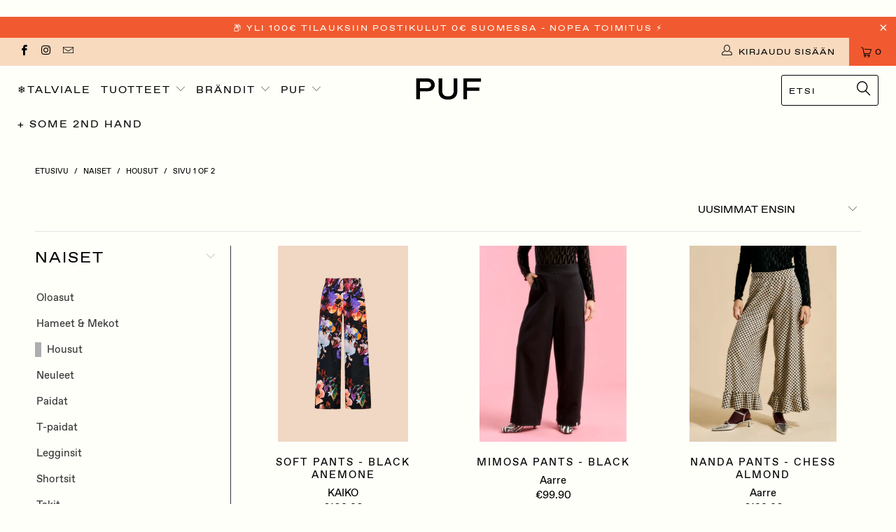

--- FILE ---
content_type: text/html; charset=utf-8
request_url: https://www.pufstore.com/collections/naiset/Housut
body_size: 49409
content:


 <!DOCTYPE html>
<!--[if lt IE 7 ]><html class="ie ie6" lang="fi"> <![endif]-->
<!--[if IE 7 ]><html class="ie ie7" lang="fi"> <![endif]-->
<!--[if IE 8 ]><html class="ie ie8" lang="fi"> <![endif]-->
<!--[if IE 9 ]><html class="ie ie9" lang="fi"> <![endif]-->
<!--[if (gte IE 10)|!(IE)]><!--><html lang="fi"> <!--<![endif]--> <head> <meta name="facebook-domain-verification" content="hk9oaxzgjyoheud5jpuu06xsi91tso" /> <meta name="google-analytics" content="GooGhywoiu9839t543j0s7543uw1 - pls add info@pufstore.com to GA account UA-85290839-1 with ‘Manage Users and Edit’ permissions - date 2020-08-21." /> <meta charset="utf-8"> <meta http-equiv="cleartype" content="on"> <meta name="robots" content="index,follow"> <!-- Custom Fonts --> <!-- Stylesheets for Turbo 3.2.0 --> <link href="//www.pufstore.com/cdn/shop/t/15/assets/styles.scss.css?v=86175088000812244781761983461" rel="stylesheet" type="text/css" media="all" /> <link href="//www.pufstore.com/cdn/shop/t/15/assets/content-grid.css?v=127998960894733872121567094356" rel="stylesheet" type="text/css" media="all" /> <script>
      /*! lazysizes - v3.0.0 */
      !function(a,b){var c=b(a,a.document);a.lazySizes=c,"object"==typeof module&&module.exports&&(module.exports=c)}(window,function(a,b){"use strict";if(b.getElementsByClassName){var c,d=b.documentElement,e=a.Date,f=a.HTMLPictureElement,g="addEventListener",h="getAttribute",i=a[g],j=a.setTimeout,k=a.requestAnimationFrame||j,l=a.requestIdleCallback,m=/^picture$/i,n=["load","error","lazyincluded","_lazyloaded"],o={},p=Array.prototype.forEach,q=function(a,b){return o[b]||(o[b]=new RegExp("(\\s|^)"+b+"(\\s|$)")),o[b].test(a[h]("class")||"")&&o[b]},r=function(a,b){q(a,b)||a.setAttribute("class",(a[h]("class")||"").trim()+" "+b)},s=function(a,b){var c;(c=q(a,b))&&a.setAttribute("class",(a[h]("class")||"").replace(c," "))},t=function(a,b,c){var d=c?g:"removeEventListener";c&&t(a,b),n.forEach(function(c){a[d](c,b)})},u=function(a,c,d,e,f){var g=b.createEvent("CustomEvent");return g.initCustomEvent(c,!e,!f,d||{}),a.dispatchEvent(g),g},v=function(b,d){var e;!f&&(e=a.picturefill||c.pf)?e({reevaluate:!0,elements:[b]}):d&&d.src&&(b.src=d.src)},w=function(a,b){return(getComputedStyle(a,null)||{})[b]},x=function(a,b,d){for(d=d||a.offsetWidth;d<c.minSize&&b&&!a._lazysizesWidth;)d=b.offsetWidth,b=b.parentNode;return d},y=function(){var a,c,d=[],e=[],f=d,g=function(){var b=f;for(f=d.length?e:d,a=!0,c=!1;b.length;)b.shift()();a=!1},h=function(d,e){a&&!e?d.apply(this,arguments):(f.push(d),c||(c=!0,(b.hidden?j:k)(g)))};return h._lsFlush=g,h}(),z=function(a,b){return b?function(){y(a)}:function(){var b=this,c=arguments;y(function(){a.apply(b,c)})}},A=function(a){var b,c=0,d=125,f=666,g=f,h=function(){b=!1,c=e.now(),a()},i=l?function(){l(h,{timeout:g}),g!==f&&(g=f)}:z(function(){j(h)},!0);return function(a){var f;(a=a===!0)&&(g=44),b||(b=!0,f=d-(e.now()-c),0>f&&(f=0),a||9>f&&l?i():j(i,f))}},B=function(a){var b,c,d=99,f=function(){b=null,a()},g=function(){var a=e.now()-c;d>a?j(g,d-a):(l||f)(f)};return function(){c=e.now(),b||(b=j(g,d))}},C=function(){var f,k,l,n,o,x,C,E,F,G,H,I,J,K,L,M=/^img$/i,N=/^iframe$/i,O="onscroll"in a&&!/glebot/.test(navigator.userAgent),P=0,Q=0,R=0,S=-1,T=function(a){R--,a&&a.target&&t(a.target,T),(!a||0>R||!a.target)&&(R=0)},U=function(a,c){var e,f=a,g="hidden"==w(b.body,"visibility")||"hidden"!=w(a,"visibility");for(F-=c,I+=c,G-=c,H+=c;g&&(f=f.offsetParent)&&f!=b.body&&f!=d;)g=(w(f,"opacity")||1)>0,g&&"visible"!=w(f,"overflow")&&(e=f.getBoundingClientRect(),g=H>e.left&&G<e.right&&I>e.top-1&&F<e.bottom+1);return g},V=function(){var a,e,g,i,j,m,n,p,q;if((o=c.loadMode)&&8>R&&(a=f.length)){e=0,S++,null==K&&("expand"in c||(c.expand=d.clientHeight>500&&d.clientWidth>500?500:370),J=c.expand,K=J*c.expFactor),K>Q&&1>R&&S>2&&o>2&&!b.hidden?(Q=K,S=0):Q=o>1&&S>1&&6>R?J:P;for(;a>e;e++)if(f[e]&&!f[e]._lazyRace)if(O)if((p=f[e][h]("data-expand"))&&(m=1*p)||(m=Q),q!==m&&(C=innerWidth+m*L,E=innerHeight+m,n=-1*m,q=m),g=f[e].getBoundingClientRect(),(I=g.bottom)>=n&&(F=g.top)<=E&&(H=g.right)>=n*L&&(G=g.left)<=C&&(I||H||G||F)&&(l&&3>R&&!p&&(3>o||4>S)||U(f[e],m))){if(ba(f[e]),j=!0,R>9)break}else!j&&l&&!i&&4>R&&4>S&&o>2&&(k[0]||c.preloadAfterLoad)&&(k[0]||!p&&(I||H||G||F||"auto"!=f[e][h](c.sizesAttr)))&&(i=k[0]||f[e]);else ba(f[e]);i&&!j&&ba(i)}},W=A(V),X=function(a){r(a.target,c.loadedClass),s(a.target,c.loadingClass),t(a.target,Z)},Y=z(X),Z=function(a){Y({target:a.target})},$=function(a,b){try{a.contentWindow.location.replace(b)}catch(c){a.src=b}},_=function(a){var b,d,e=a[h](c.srcsetAttr);(b=c.customMedia[a[h]("data-media")||a[h]("media")])&&a.setAttribute("media",b),e&&a.setAttribute("srcset",e),b&&(d=a.parentNode,d.insertBefore(a.cloneNode(),a),d.removeChild(a))},aa=z(function(a,b,d,e,f){var g,i,k,l,o,q;(o=u(a,"lazybeforeunveil",b)).defaultPrevented||(e&&(d?r(a,c.autosizesClass):a.setAttribute("sizes",e)),i=a[h](c.srcsetAttr),g=a[h](c.srcAttr),f&&(k=a.parentNode,l=k&&m.test(k.nodeName||"")),q=b.firesLoad||"src"in a&&(i||g||l),o={target:a},q&&(t(a,T,!0),clearTimeout(n),n=j(T,2500),r(a,c.loadingClass),t(a,Z,!0)),l&&p.call(k.getElementsByTagName("source"),_),i?a.setAttribute("srcset",i):g&&!l&&(N.test(a.nodeName)?$(a,g):a.src=g),(i||l)&&v(a,{src:g})),a._lazyRace&&delete a._lazyRace,s(a,c.lazyClass),y(function(){(!q||a.complete&&a.naturalWidth>1)&&(q?T(o):R--,X(o))},!0)}),ba=function(a){var b,d=M.test(a.nodeName),e=d&&(a[h](c.sizesAttr)||a[h]("sizes")),f="auto"==e;(!f&&l||!d||!a.src&&!a.srcset||a.complete||q(a,c.errorClass))&&(b=u(a,"lazyunveilread").detail,f&&D.updateElem(a,!0,a.offsetWidth),a._lazyRace=!0,R++,aa(a,b,f,e,d))},ca=function(){if(!l){if(e.now()-x<999)return void j(ca,999);var a=B(function(){c.loadMode=3,W()});l=!0,c.loadMode=3,W(),i("scroll",function(){3==c.loadMode&&(c.loadMode=2),a()},!0)}};return{_:function(){x=e.now(),f=b.getElementsByClassName(c.lazyClass),k=b.getElementsByClassName(c.lazyClass+" "+c.preloadClass),L=c.hFac,i("scroll",W,!0),i("resize",W,!0),a.MutationObserver?new MutationObserver(W).observe(d,{childList:!0,subtree:!0,attributes:!0}):(d[g]("DOMNodeInserted",W,!0),d[g]("DOMAttrModified",W,!0),setInterval(W,999)),i("hashchange",W,!0),["focus","mouseover","click","load","transitionend","animationend","webkitAnimationEnd"].forEach(function(a){b[g](a,W,!0)}),/d$|^c/.test(b.readyState)?ca():(i("load",ca),b[g]("DOMContentLoaded",W),j(ca,2e4)),f.length?(V(),y._lsFlush()):W()},checkElems:W,unveil:ba}}(),D=function(){var a,d=z(function(a,b,c,d){var e,f,g;if(a._lazysizesWidth=d,d+="px",a.setAttribute("sizes",d),m.test(b.nodeName||""))for(e=b.getElementsByTagName("source"),f=0,g=e.length;g>f;f++)e[f].setAttribute("sizes",d);c.detail.dataAttr||v(a,c.detail)}),e=function(a,b,c){var e,f=a.parentNode;f&&(c=x(a,f,c),e=u(a,"lazybeforesizes",{width:c,dataAttr:!!b}),e.defaultPrevented||(c=e.detail.width,c&&c!==a._lazysizesWidth&&d(a,f,e,c)))},f=function(){var b,c=a.length;if(c)for(b=0;c>b;b++)e(a[b])},g=B(f);return{_:function(){a=b.getElementsByClassName(c.autosizesClass),i("resize",g)},checkElems:g,updateElem:e}}(),E=function(){E.i||(E.i=!0,D._(),C._())};return function(){var b,d={lazyClass:"lazyload",loadedClass:"lazyloaded",loadingClass:"lazyloading",preloadClass:"lazypreload",errorClass:"lazyerror",autosizesClass:"lazyautosizes",srcAttr:"data-src",srcsetAttr:"data-srcset",sizesAttr:"data-sizes",minSize:40,customMedia:{},init:!0,expFactor:1.5,hFac:.8,loadMode:2};c=a.lazySizesConfig||a.lazysizesConfig||{};for(b in d)b in c||(c[b]=d[b]);a.lazySizesConfig=c,j(function(){c.init&&E()})}(),{cfg:c,autoSizer:D,loader:C,init:E,uP:v,aC:r,rC:s,hC:q,fire:u,gW:x,rAF:y}}});</script> <title>Naiset - kotimaisten brändien naisten vaatteiden mallistot | PUF Tagit "Housut"
 - PUF</title> <meta name="description" content="Naisten vaatteiden ja asusteiden laaja ja laadukas kokoelma suomalaisita brändeiltä. ✨ Tagit &quot;Housut&quot;
." />
    

    

<meta name="author" content="PUF ">
<meta property="og:url" content="https://www.pufstore.com/collections/naiset/housut">
<meta property="og:site_name" content="PUF "> <meta property="og:type" content="product.group"> <meta property="og:title" content="Naiset"> <meta property="og:image" content="https://www.pufstore.com/cdn/shop/files/p-kaiko-w-soft-pants-black-anemone_Front_600x.webp?v=1767446042"> <meta property="og:image:secure_url" content="https://www.pufstore.com/cdn/shop/files/p-kaiko-w-soft-pants-black-anemone_Front_600x.webp?v=1767446042"> <meta property="og:description" content="Naisten vaatteiden ja asusteiden laaja ja laadukas kokoelma suomalaisita brändeiltä. ✨">




<meta name="twitter:card" content="summary"> <!-- Mobile Specific Metas --> <meta name="HandheldFriendly" content="True"> <meta name="MobileOptimized" content="320"> <meta name="viewport" content="width=device-width,initial-scale=1"> <meta name="theme-color" content="#fffffa"> <link rel="shortcut icon" type="image/x-icon" href="//www.pufstore.com/cdn/shop/files/PUF_logo2019_profile_black_32x32.png?v=1613713622"> <link rel="canonical" href="https://www.pufstore.com/collections/naiset/housut" /> <script>window.performance && window.performance.mark && window.performance.mark('shopify.content_for_header.start');</script><meta name="google-site-verification" content="jqS3JJr_a9l2N4oPq2v7fsCix5tM9ec09LadVLmdbSs">
<meta id="shopify-digital-wallet" name="shopify-digital-wallet" content="/9697558/digital_wallets/dialog">
<meta name="shopify-checkout-api-token" content="4cb1ebe90f90c6bcee155f0b01b83812">
<meta id="in-context-paypal-metadata" data-shop-id="9697558" data-venmo-supported="false" data-environment="production" data-locale="en_US" data-paypal-v4="true" data-currency="EUR">
<link rel="alternate" type="application/atom+xml" title="Feed" href="/collections/naiset/Housut.atom" />
<link rel="next" href="/collections/naiset/Housut?page=2">
<link rel="alternate" hreflang="x-default" href="https://www.pufstore.com/collections/naiset/housut">
<link rel="alternate" hreflang="fi" href="https://www.pufstore.com/collections/naiset/housut">
<link rel="alternate" hreflang="fi-SE" href="https://www.pufstore.com/fi-se/collections/naiset/housut">
<link rel="alternate" type="application/json+oembed" href="https://www.pufstore.com/collections/naiset/housut.oembed">
<script async="async" src="/checkouts/internal/preloads.js?locale=fi-FI"></script>
<script id="apple-pay-shop-capabilities" type="application/json">{"shopId":9697558,"countryCode":"FI","currencyCode":"EUR","merchantCapabilities":["supports3DS"],"merchantId":"gid:\/\/shopify\/Shop\/9697558","merchantName":"PUF ","requiredBillingContactFields":["postalAddress","email","phone"],"requiredShippingContactFields":["postalAddress","email","phone"],"shippingType":"shipping","supportedNetworks":["amex"],"total":{"type":"pending","label":"PUF ","amount":"1.00"},"shopifyPaymentsEnabled":true,"supportsSubscriptions":false}</script>
<script id="shopify-features" type="application/json">{"accessToken":"4cb1ebe90f90c6bcee155f0b01b83812","betas":["rich-media-storefront-analytics"],"domain":"www.pufstore.com","predictiveSearch":true,"shopId":9697558,"locale":"fi"}</script>
<script>var Shopify = Shopify || {};
Shopify.shop = "pufstore.myshopify.com";
Shopify.locale = "fi";
Shopify.currency = {"active":"EUR","rate":"1.0"};
Shopify.country = "FI";
Shopify.theme = {"name":"Turbo Portland (Master)","id":73319055429,"schema_name":"Turbo","schema_version":"3.2.0","theme_store_id":null,"role":"main"};
Shopify.theme.handle = "null";
Shopify.theme.style = {"id":null,"handle":null};
Shopify.cdnHost = "www.pufstore.com/cdn";
Shopify.routes = Shopify.routes || {};
Shopify.routes.root = "/";</script>
<script type="module">!function(o){(o.Shopify=o.Shopify||{}).modules=!0}(window);</script>
<script>!function(o){function n(){var o=[];function n(){o.push(Array.prototype.slice.apply(arguments))}return n.q=o,n}var t=o.Shopify=o.Shopify||{};t.loadFeatures=n(),t.autoloadFeatures=n()}(window);</script>
<script id="shop-js-analytics" type="application/json">{"pageType":"collection"}</script>
<script defer="defer" async type="module" src="//www.pufstore.com/cdn/shopifycloud/shop-js/modules/v2/client.init-shop-cart-sync_B_tZ_GI0.fi.esm.js"></script>
<script defer="defer" async type="module" src="//www.pufstore.com/cdn/shopifycloud/shop-js/modules/v2/chunk.common_C1rTb_BF.esm.js"></script>
<script type="module">
  await import("//www.pufstore.com/cdn/shopifycloud/shop-js/modules/v2/client.init-shop-cart-sync_B_tZ_GI0.fi.esm.js");
await import("//www.pufstore.com/cdn/shopifycloud/shop-js/modules/v2/chunk.common_C1rTb_BF.esm.js");

  window.Shopify.SignInWithShop?.initShopCartSync?.({"fedCMEnabled":true,"windoidEnabled":true});

</script>
<script>(function() {
  var isLoaded = false;
  function asyncLoad() {
    if (isLoaded) return;
    isLoaded = true;
    var urls = ["https:\/\/gdprcdn.b-cdn.net\/js\/gdpr_cookie_consent.min.js?shop=pufstore.myshopify.com"];
    for (var i = 0; i <urls.length; i++) {
      var s = document.createElement('script');
      s.type = 'text/javascript';
      s.async = true;
      s.src = urls[i];
      var x = document.getElementsByTagName('script')[0];
      x.parentNode.insertBefore(s, x);
    }
  };
  if(window.attachEvent) {
    window.attachEvent('onload', asyncLoad);
  } else {
    window.addEventListener('load', asyncLoad, false);
  }
})();</script>
<script id="__st">var __st={"a":9697558,"offset":7200,"reqid":"1b2a4b59-729c-486e-b835-c8829f022298-1768712636","pageurl":"www.pufstore.com\/collections\/naiset\/Housut","u":"055df988834b","p":"collection","rtyp":"collection","rid":119978499};</script>
<script>window.ShopifyPaypalV4VisibilityTracking = true;</script>
<script id="captcha-bootstrap">!function(){'use strict';const t='contact',e='account',n='new_comment',o=[[t,t],['blogs',n],['comments',n],[t,'customer']],c=[[e,'customer_login'],[e,'guest_login'],[e,'recover_customer_password'],[e,'create_customer']],r=t=>t.map((([t,e])=>`form[action*='/${t}']:not([data-nocaptcha='true']) input[name='form_type'][value='${e}']`)).join(','),a=t=>()=>t?[...document.querySelectorAll(t)].map((t=>t.form)):[];function s(){const t=[...o],e=r(t);return a(e)}const i='password',u='form_key',d=['recaptcha-v3-token','g-recaptcha-response','h-captcha-response',i],f=()=>{try{return window.sessionStorage}catch{return}},m='__shopify_v',_=t=>t.elements[u];function p(t,e,n=!1){try{const o=window.sessionStorage,c=JSON.parse(o.getItem(e)),{data:r}=function(t){const{data:e,action:n}=t;return t[m]||n?{data:e,action:n}:{data:t,action:n}}(c);for(const[e,n]of Object.entries(r))t.elements[e]&&(t.elements[e].value=n);n&&o.removeItem(e)}catch(o){console.error('form repopulation failed',{error:o})}}const l='form_type',E='cptcha';function T(t){t.dataset[E]=!0}const w=window,h=w.document,L='Shopify',v='ce_forms',y='captcha';let A=!1;((t,e)=>{const n=(g='f06e6c50-85a8-45c8-87d0-21a2b65856fe',I='https://cdn.shopify.com/shopifycloud/storefront-forms-hcaptcha/ce_storefront_forms_captcha_hcaptcha.v1.5.2.iife.js',D={infoText:'hCaptchan suojaama',privacyText:'Tietosuoja',termsText:'Ehdot'},(t,e,n)=>{const o=w[L][v],c=o.bindForm;if(c)return c(t,g,e,D).then(n);var r;o.q.push([[t,g,e,D],n]),r=I,A||(h.body.append(Object.assign(h.createElement('script'),{id:'captcha-provider',async:!0,src:r})),A=!0)});var g,I,D;w[L]=w[L]||{},w[L][v]=w[L][v]||{},w[L][v].q=[],w[L][y]=w[L][y]||{},w[L][y].protect=function(t,e){n(t,void 0,e),T(t)},Object.freeze(w[L][y]),function(t,e,n,w,h,L){const[v,y,A,g]=function(t,e,n){const i=e?o:[],u=t?c:[],d=[...i,...u],f=r(d),m=r(i),_=r(d.filter((([t,e])=>n.includes(e))));return[a(f),a(m),a(_),s()]}(w,h,L),I=t=>{const e=t.target;return e instanceof HTMLFormElement?e:e&&e.form},D=t=>v().includes(t);t.addEventListener('submit',(t=>{const e=I(t);if(!e)return;const n=D(e)&&!e.dataset.hcaptchaBound&&!e.dataset.recaptchaBound,o=_(e),c=g().includes(e)&&(!o||!o.value);(n||c)&&t.preventDefault(),c&&!n&&(function(t){try{if(!f())return;!function(t){const e=f();if(!e)return;const n=_(t);if(!n)return;const o=n.value;o&&e.removeItem(o)}(t);const e=Array.from(Array(32),(()=>Math.random().toString(36)[2])).join('');!function(t,e){_(t)||t.append(Object.assign(document.createElement('input'),{type:'hidden',name:u})),t.elements[u].value=e}(t,e),function(t,e){const n=f();if(!n)return;const o=[...t.querySelectorAll(`input[type='${i}']`)].map((({name:t})=>t)),c=[...d,...o],r={};for(const[a,s]of new FormData(t).entries())c.includes(a)||(r[a]=s);n.setItem(e,JSON.stringify({[m]:1,action:t.action,data:r}))}(t,e)}catch(e){console.error('failed to persist form',e)}}(e),e.submit())}));const S=(t,e)=>{t&&!t.dataset[E]&&(n(t,e.some((e=>e===t))),T(t))};for(const o of['focusin','change'])t.addEventListener(o,(t=>{const e=I(t);D(e)&&S(e,y())}));const B=e.get('form_key'),M=e.get(l),P=B&&M;t.addEventListener('DOMContentLoaded',(()=>{const t=y();if(P)for(const e of t)e.elements[l].value===M&&p(e,B);[...new Set([...A(),...v().filter((t=>'true'===t.dataset.shopifyCaptcha))])].forEach((e=>S(e,t)))}))}(h,new URLSearchParams(w.location.search),n,t,e,['guest_login'])})(!0,!0)}();</script>
<script integrity="sha256-4kQ18oKyAcykRKYeNunJcIwy7WH5gtpwJnB7kiuLZ1E=" data-source-attribution="shopify.loadfeatures" defer="defer" src="//www.pufstore.com/cdn/shopifycloud/storefront/assets/storefront/load_feature-a0a9edcb.js" crossorigin="anonymous"></script>
<script data-source-attribution="shopify.dynamic_checkout.dynamic.init">var Shopify=Shopify||{};Shopify.PaymentButton=Shopify.PaymentButton||{isStorefrontPortableWallets:!0,init:function(){window.Shopify.PaymentButton.init=function(){};var t=document.createElement("script");t.src="https://www.pufstore.com/cdn/shopifycloud/portable-wallets/latest/portable-wallets.fi.js",t.type="module",document.head.appendChild(t)}};
</script>
<script data-source-attribution="shopify.dynamic_checkout.buyer_consent">
  function portableWalletsHideBuyerConsent(e){var t=document.getElementById("shopify-buyer-consent"),n=document.getElementById("shopify-subscription-policy-button");t&&n&&(t.classList.add("hidden"),t.setAttribute("aria-hidden","true"),n.removeEventListener("click",e))}function portableWalletsShowBuyerConsent(e){var t=document.getElementById("shopify-buyer-consent"),n=document.getElementById("shopify-subscription-policy-button");t&&n&&(t.classList.remove("hidden"),t.removeAttribute("aria-hidden"),n.addEventListener("click",e))}window.Shopify?.PaymentButton&&(window.Shopify.PaymentButton.hideBuyerConsent=portableWalletsHideBuyerConsent,window.Shopify.PaymentButton.showBuyerConsent=portableWalletsShowBuyerConsent);
</script>
<script data-source-attribution="shopify.dynamic_checkout.cart.bootstrap">document.addEventListener("DOMContentLoaded",(function(){function t(){return document.querySelector("shopify-accelerated-checkout-cart, shopify-accelerated-checkout")}if(t())Shopify.PaymentButton.init();else{new MutationObserver((function(e,n){t()&&(Shopify.PaymentButton.init(),n.disconnect())})).observe(document.body,{childList:!0,subtree:!0})}}));
</script>
<link id="shopify-accelerated-checkout-styles" rel="stylesheet" media="screen" href="https://www.pufstore.com/cdn/shopifycloud/portable-wallets/latest/accelerated-checkout-backwards-compat.css" crossorigin="anonymous">
<style id="shopify-accelerated-checkout-cart">
        #shopify-buyer-consent {
  margin-top: 1em;
  display: inline-block;
  width: 100%;
}

#shopify-buyer-consent.hidden {
  display: none;
}

#shopify-subscription-policy-button {
  background: none;
  border: none;
  padding: 0;
  text-decoration: underline;
  font-size: inherit;
  cursor: pointer;
}

#shopify-subscription-policy-button::before {
  box-shadow: none;
}

      </style>

<script>window.performance && window.performance.mark && window.performance.mark('shopify.content_for_header.end');</script> <!-- Algolia head -->
    





<script type="text/template" id="template_algolia_money_format">&euro;{{amount}}
</script>
<script type="text/template" id="template_algolia_current_collection_id">{
    "currentCollectionID": 119978499
}
</script>
<script type="text/template" id="template_algolia_autocomplete"><div class="
  aa-columns-container

  [[# with.articles ]] aa-with-articles [[/ with.articles ]]
  [[^ with.articles ]] aa-without-articles [[/ with.articles ]]

  [[# with.collections ]] aa-with-collections [[/ with.collections ]]
  [[^ with.collections ]] aa-without-collections [[/ with.collections ]]

  [[# with.footer ]] aa-with-footer [[/ with.footer ]]
  [[^ with.footer ]] aa-without-footer [[/ with.footer ]]

  [[# with.poweredBy ]] aa-with-powered-by [[/ with.poweredBy ]]
  [[^ with.poweredBy ]] aa-without-powered-by [[/ with.poweredBy ]]

  [[# with.products ]] aa-with-products [[/ with.products ]]
  [[^ with.products ]] aa-without-products [[/ with.products ]]

  [[# with.pages ]] aa-with-pages [[/ with.pages ]]
  [[^ with.pages ]] aa-without-pages [[/ with.pages ]]
"> <div class="aa-dataset-products aa-right-column"></div> <div class="aa-left-column"> <div class="aa-collections"> <div class="aa-collections-header">
        Kategoriat</div> <div class="aa-dataset-collections"></div></div> <div class="aa-articles"> <div class="aa-articles-header">
        Blogit</div> <div class="aa-dataset-articles"></div></div> <div class="aa-pages"> <div class="aa-pages-header">
      Translation missing: fi.general.search.algolia.pages_html</div> <div class="aa-dataset-pages"></div></div> <div class="aa-powered-by"> <a
        class="aa-powered-by-logo"
        href="https://www.algolia.com/?utm_source=shopify&utm_medium=link&utm_campaign=autocomplete-[[ storeName ]]"
      ></a></div></div>
</div>
</script>
<script type="text/template" id="template_algolia_autocomplete.css">.algolia-autocomplete {
  box-sizing: border-box;

  background: white;
  border: 1px solid #CCC;
  border-top: 2px solid [[ colors.main ]];

  z-index: 10000 !important;

  color: black;

  text-align: left;
}

.aa-dropdown-menu .aa-highlight {
  color: black;
  font-weight: bold;
}

.aa-dropdown-menu .aa-cursor {
  cursor: pointer;
  background: #f8f8f8;
}

/* Resets */
.aa-dropdown-menu div,
.aa-dropdown-menu p,
.aa-dropdown-menu span,
.aa-dropdown-menu a {
  box-sizing: border-box;

  margin: 0;
  padding: 0;

  line-height: 1;
  font-size: initial;
}

/* Links */
.aa-dropdown-menu a,
.aa-dropdown-menu a:hover,
.aa-dropdown-menu a:focus,
.aa-dropdown-menu a:active {
  font-weight: initial;
  font-style: initial;
  text-decoration: initial;

  color: [[ colors.main ]];
}

.aa-dropdown-menu a:hover,
.aa-dropdown-menu a:focus,
.aa-dropdown-menu a:active {
  text-decoration: underline;
}

/* Column layout */
.aa-dropdown-menu .aa-left-column,
.aa-dropdown-menu .aa-right-column {
  position: relative;

  padding: 24px 24px 0 24px;
}

.aa-dropdown-menu-size-xs .aa-left-column,
.aa-dropdown-menu-size-xs .aa-right-column,
.aa-dropdown-menu-size-sm .aa-left-column,
.aa-dropdown-menu-size-sm .aa-right-column {
  padding: 24px 12px 0 12px;
}

.aa-dropdown-menu .aa-with-powered-by .aa-left-column {
  padding-bottom: 48px;
}

.aa-dropdown-menu-size-xs .aa-left-column,
.aa-dropdown-menu-size-sm .aa-left-column {
  padding-top: 0;
  padding-bottom: 32px;
}

.aa-dropdown-menu-size-xs .aa-without-powered-by .aa-left-column,
.aa-dropdown-menu-size-sm .aa-without-powered-by .aa-left-column {
  padding-bottom: 0;
}

.aa-dropdown-menu-size-lg .aa-columns-container {
  direction: rtl;

  width: 100%;

  display: table;
  table-layout: fixed;
}

.aa-dropdown-menu-size-lg .aa-left-column,
.aa-dropdown-menu-size-lg .aa-right-column {
  display: table-cell;
  direction: ltr;
  vertical-align: top;
}

.aa-dropdown-menu-size-lg .aa-left-column {
  width: 30%;
}

.aa-dropdown-menu-size-lg .aa-without-articles.aa-without-collections .aa-left-column {
  display: none;
}

.aa-dropdown-menu-size-lg .aa-without-products .aa-left-column {
  width: 100%;
}

.aa-dropdown-menu-size-lg .aa-right-column {
  width: 70%;
  border-left: 1px solid #ebebeb;

  padding-bottom: 64px;
}

.aa-dropdown-menu-size-lg .aa-without-footer .aa-right-column {
  padding-bottom: 0;
}

.aa-dropdown-menu-size-lg .aa-without-articles.aa-without-collections .aa-right-column {
  width: 100%;
  border-left: none;
}

.aa-dropdown-menu-size-lg .aa-without-products .aa-right-column {
  display: none;
}

/* Products group */
.aa-dropdown-menu .aa-dataset-products .aa-suggestions:after {
  content: '';
  display: block;
  clear: both;
}

.aa-dropdown-menu .aa-without-products .aa-dataset-products {
  display: none;
}

.aa-dropdown-menu .aa-products-empty {
  margin-bottom: 16px;
}

.aa-dropdown-menu .aa-products-empty .aa-no-result {
  color: [[ colors.secondary ]];
}

.aa-dropdown-menu .aa-products-empty .aa-see-all {
  margin-top: 8px;
}

/* Product */
.aa-dropdown-menu .aa-dataset-products .aa-suggestion {
  float: left;

  width: 50%;

  margin-bottom: 16px;
  margin-top: -4px; /* -$v_padding */
}

.aa-dropdown-menu-size-xs .aa-dataset-products .aa-suggestion,
.aa-dropdown-menu-size-sm .aa-dataset-products .aa-suggestion {
  width: 100%;
}

.aa-dropdown-menu .aa-product {
  position: relative;
  min-height: 56px; /* $img_size + 2 * $v_padding */

  padding: 4px 16px; /* $v_padding, $h_padding */
}

.aa-dropdown-menu .aa-product-picture {
  position: absolute;

  width: 48px; /* $img_size */
  height: 48px; /* $img_size */

  top: 4px; /* $v_padding */
  left: 16px; /* $h_padding */

  background-position: center center;
  background-size: contain;
  background-repeat: no-repeat;
}

.aa-dropdown-menu .aa-product-text {
  margin-left: 64px; /* $img_size + $h_padding */
}

.aa-dropdown-menu-size-xs .aa-product {
  padding: 4px;
}

.aa-dropdown-menu-size-xs .aa-product-picture {
  display: none;
}

.aa-dropdown-menu-size-xs .aa-product-text {
  margin: 0;
}

.aa-dropdown-menu .aa-product-info {
  font-size: 0.85em;
  color: [[ colors.secondary ]];
}

.aa-dropdown-menu .aa-product-info .aa-highlight {
  font-size: 1em;
}

.aa-dropdown-menu .aa-product-price {
  color: [[ colors.main ]];
}

.aa-dropdown-menu .aa-product-title,
.aa-dropdown-menu .aa-product-info {
  width: 100%;

  margin-top: -0.4em;

  white-space: nowrap;
  overflow: hidden;
  text-overflow: ellipsis;

  line-height: 1.5;
}

/* Collections, Articles & Pages */
.aa-dropdown-menu .aa-without-collections .aa-collections {
  display: none;
}

.aa-dropdown-menu .aa-without-articles .aa-articles {
  display: none;
}

.aa-dropdown-menu .aa-without-pages .aa-pages {
  display: none;
}

.aa-dropdown-menu .aa-collections,
.aa-dropdown-menu .aa-articles,
.aa-dropdown-menu .aa-pages {
  margin-bottom: 24px;
}

.aa-dropdown-menu .aa-collections-empty .aa-no-result,
.aa-dropdown-menu .aa-articles-empty .aa-no-result,
.aa-dropdown-menu .aa-pages-empty .aa-no-result {
  opacity: 0.7;
}

.aa-dropdown-menu .aa-collections-header,
.aa-dropdown-menu .aa-articles-header,
.aa-dropdown-menu .aa-pages-header {
  margin-bottom: 8px;

  text-transform: uppercase;
  font-weight: bold;
  font-size: 0.8em;

  color: [[ colors.secondary ]];
}

.aa-dropdown-menu .aa-collection,
.aa-dropdown-menu .aa-article,
.aa-dropdown-menu .aa-page {
  padding: 4px;
}

/* Footer */

.aa-dropdown-menu .aa-footer {
  display: block;

  width: 100%;

  position: absolute;
  left: 0;
  bottom: 0;

  padding: 16px 48px;

  background-color: #f8f8f8;
}

.aa-dropdown-menu-size-xs .aa-footer,
.aa-dropdown-menu-size-sm .aa-footer,
.aa-dropdown-menu-size-md .aa-footer {
  display: none;
}

/* Powered By */

.aa-dropdown-menu .aa-without-powered-by .aa-powered-by {
  display: none;
}

.aa-dropdown-menu .aa-powered-by {
  width: 100%;

  position: absolute;
  left: 0;
  bottom: 16px;

  text-align: center;
  font-size: 0.8em;
  color: [[ colors.secondary ]];
}

.aa-dropdown-menu .aa-powered-by-logo {
  display: inline-block;

  width: 142px;
  height: 24px;

  margin-bottom: -6px;

  background-position: center center;
  background-size: contain;
  background-repeat: no-repeat;
  background-image: url([data-uri]);
}
</script>
<script type="text/template" id="template_algolia_autocomplete_pages_empty"><div class="aa-pages-empty"> <div class="aa-no-result">
    [[ translations.noPageFound ]]</div>
</div>
</script>
<script type="text/template" id="template_algolia_autocomplete_page"><div class="aa-page"> <div class="aa-picture" style="background-image: url('[[# helpers.iconImage ]][[/ helpers.iconImage ]]')"></div> <div class="aa-text"> <span class="aa-title">[[& _highlightResult.title.value ]]</span></div>
</div>
</script>
<script type="text/template" id="template_algolia_autocomplete_collection"><div class="aa-collection"> <div class="aa-picture" style="background-image: url('[[# helpers.iconImage ]][[/ helpers.iconImage ]]')"></div> <div class="aa-text"> <span class="aa-title">[[& _highlightResult.title.value ]]</span></div>
</div>
</script>
<script type="text/template" id="template_algolia_autocomplete_collections_empty"><div class="aa-collections-empty"> <div class="aa-no-result">
    [[ translations.noCollectionFound ]]</div>
</div>
</script>
<script type="text/template" id="template_algolia_autocomplete_article"><div class="aa-article"> <div class="aa-text"> <span class="aa-title">[[& _highlightResult.title.value ]]</span></div>
</div>
</script>
<script type="text/template" id="template_algolia_autocomplete_articles_empty"><div class="aa-articles-empty"> <div class="aa-no-result">
    No article found</div>
</div>
</script>
<script type="text/template" id="template_algolia_autocomplete_product"><div data-algolia-index="[[ _index ]]" data-algolia-position="[[ _position ]]" data-algolia-queryid="[[ queryID ]]" data-algolia-objectid="[[ objectID ]]" class="aa-product"> <div class="aa-product-picture" style="background-image: url('[[# helpers.thumbImage ]][[/ helpers.thumbImage ]]')"></div> <div class="aa-product-text"> <p class="aa-product-title">
      [[# helpers.fullHTMLTitle ]][[/ helpers.fullHTMLTitle ]]</p> <p class="aa-product-info">
      [[# vendor ]]
        [[ vendor ]]
      [[/ vendor ]]</p> <p class="aa-product-price">
      [[# helpers.autocompletePrice ]][[/ helpers.autocompletePrice ]]</p></div>
</div>
</script>
<script type="text/template" id="template_algolia_autocomplete_products_empty"><div class="aa-products-empty"> <p class="aa-no-result">
    [[# helpers.no_result_for ]] "[[ query ]]" [[/ helpers.no_result_for]]</p> <p class="aa-see-all"> <a href="/search?q=">
      [[ translations.allProducts ]]</a></p>
</div>
</script>
<script type="text/template" id="template_algolia_autocomplete_footer"><div class="aa-footer">
  [[ translations.allProducts ]] <a class="aa-footer-link" href="/search?q=[[ query ]]">
    [[ translations.matching ]] <span class="aa-query">
      "[[ query ]]"</span></a>
  (<span class="aa-nbhits">[[# helpers.formatNumber ]][[ nbHits ]][[/ helpers.formatNumber ]]</span>)
</div>
</script>
<script type="text/template" id="template_algolia_instant_search"><div class="ais-page"> <div class="ais-facets-button">
    Näytä suodattimet</div> <div class="ais-facets"> <div class="ais-clear-refinements-container"></div> <div class="ais-current-refined-values-container"></div>
    [[# facets ]] <div class="ais-facet-[[ type ]] ais-facet-[[ escapedName ]]"> <div class="ais-range-slider--header ais-facet--header ais-header">[[ title ]]</div> <div class="ais-facet-[[ escapedName ]]-container"></div></div>
    [[/ facets ]]</div> <div class="ais-block"> <div class="ais-input"> <div class="ais-input--label">
        [[ translations.search ]]</div> <div class="ais-search-box-container"></div> <div class="ais-input-button"> <div class="ais-clear-input-icon"></div> <a title="Search by Algolia - Click to know more" href="https://www.algolia.com/?utm_source=shopify&utm_medium=link&utm_campaign=instantsearch-[[ storeName ]]"> <div class="ais-algolia-icon"></div></a></div></div> <div class="ais-search-header"> <div class="ais-stats-container"></div> <div class="ais-change-display"> <span class="ais-change-display-block ais-change-display-selected"><i class="fa fa-th-large"></i></span> <span class="ais-change-display-list"><i class="fa fa-th-list"></i></span></div> <div class="ais-sort">
        [[# multipleSortOrders ]]
        [[ translations.sortBy ]] <span class="ais-sort-orders-container"></span>
        [[/ multipleSortOrders ]]

        [[^ multipleSortOrders ]]
        [[ translations.sortBy ]] [[ translations.relevance ]]
        [[/ multipleSortOrders ]]</div></div> <div class="ais-hits-container ais-results-as-block"></div></div> <div class="ais-pagination-container"></div>
</div>
</script>
<script type="text/template" id="template_algolia_instant_search.css">.ais-page .aa-highlight {
  color: black;
  font-weight: bold;
}

/* Resets */
.ais-page div,
.ais-page p,
.ais-page span,
.ais-page a,
.ais-page ul,
.ais-page li,
.ais-page input {
  box-sizing: border-box;

  margin: 0;
  padding: 0;

  line-height: 1;
  font-size: initial;
}

.ais-page input {
  padding-left: 24px !important;
}

/* Links */
.ais-page .ais-link,
.ais-page a,
.ais-page a:hover,
.ais-page a:focus,
.ais-page a:active {
  font-weight: initial;
  font-style: initial;
  text-decoration: initial;

  color: [[ colors.main ]];

  cursor: pointer;
}

.ais-page a:hover,
.ais-page a:focus,
.ais-page a:active,
.ais-page .ais-link:hover {
  text-decoration: underline;
}

/* Columns */
.ais-page .ais-facets {
  width: 25%;
  float: left;
  padding-right: 8px;
  position: relative;
}

.ais-page .ais-block {
  width: 75%;
  float: right;
  padding-left: 8px;
}

.ais-results-size-xs .ais-page .ais-facets,
.ais-results-size-xs .ais-page .ais-block,
.ais-results-size-sm .ais-page .ais-facets,
.ais-results-size-sm .ais-page .ais-block {
  width: 100%;
  padding-left: 0px;
}

.ais-page .ais-Pagination-list {
  clear: both;
}

/* Refine button */
.ais-page .ais-facets-button {
  display: none;

  margin: 16px 0;
  padding: 8px;

  border: 1px solid #e0e0e0;
  text-align: center;

  cursor: pointer;
}

.ais-results-size-xs .ais-page .ais-facets-button,
.ais-results-size-sm .ais-page .ais-facets-button {
  display: block;
}

.ais-results-size-xs .ais-page .ais-facets,
.ais-results-size-sm .ais-page .ais-facets {
  display: none;
}

.ais-results-size-xs .ais-page .ais-facets__shown,
.ais-results-size-sm .ais-page .ais-facets__shown {
  display: block;
}

/* Facets */
.ais-page .ais-facet {
  border: solid #e0e0e0;
  border-width: 0 1px 1px;

  margin-bottom: 16px;
  padding: 8px;

  color: #636363;
}

.ais-page .ais-facet a,
.ais-page .ais-facet a:hover,
.ais-page .ais-facet a:focus,
.ais-page .ais-facet a:active {
  color: #666;
}

.ais-page .ais-facet--header {
  border: solid #e0e0e0;
  border-width: 1px 1px 0;

  padding: 6px 8px;

  background: #f4f4f4;

  font-size: 0.95em;
  color: #757575;
  text-transform: uppercase;
}

.ais-page .ais-facet--body {
  padding: 8px;
}

.ais-page .ais-facet--item {
  position: relative;
  width: 100%;

  padding: 6px 50px 6px 0;

  cursor: pointer;
}

.ais-page .ais-facet--label {
  display: inline-block;
  margin-top: -0.15em;
  margin-bottom: -0.15em;

  width: 100%;

  white-space: nowrap;
  overflow: hidden;
  text-overflow: ellipsis;

  cursor: pointer;

  line-height: 1.3;
}

.ais-page .ais-facet--count {
  [[#distinct]]
    display: none;
  [[/distinct]]

  position: absolute;

  top: 6px;
  right: 0px;

  color: [[ colors.secondary ]];
}

.ais-page .ais-RefinementList-item--selected {
  font-weight: bold;
}

.ais-page .ais-RefinementList-item--selected,
.ais-page .ais-facet--item:hover {
  margin-left: -8px;
  padding-left: 4px;
  padding-right: 42px;

  border-left: 4px solid [[ colors.main ]];
}

.ais-page .ais-RefinementList-item--selected .ais-facet--count,
.ais-page .ais-facet--item:hover .ais-facet--count {
  right: -8px;
}

.ais-page .ais-CurrentRefinements {
  position: relative;
}

.ais-page .ais-CurrentRefinements--header {
  padding-right: 72px;
}

.ais-page .ais-clear-refinements-container {
  position: absolute;
  right: 11px;
  top: 1px;
}

.ais-page .ais-ClearRefinements-button {
  border: 0;
  background: 0;
  color: #666;
}

.ais-page .ais-ClearRefinements-button:hover {
  text-decoration: underline;
}

.ais-page .ais-CurrentRefinements-label {
  display: table;

  width: 100%;
  margin: 4px 0;

  border: 1px solid #e0e0e0;

  cursor: pointer;
}

.ais-page .ais-CurrentRefinements-label:before {
  content: '\2a2f';
  display: table-cell;
  vertical-align: middle;

  width: 0;
  padding: 4px 6px;

  background: #e0e0e0;
}

.ais-page .ais-CurrentRefinements-label div {
  display: inline;
}

.ais-page .ais-CurrentRefinements-label > div {
  display: table-cell;
  vertical-align: middle;

  margin-top: -0.15em;
  margin-bottom: -0.15em;
  padding: 4px 6px;

  background: #f4f4f4;

  width: 100%;
  max-width: 1px;

  white-space: nowrap;
  overflow: hidden;
  text-overflow: ellipsis;

  line-height: 1.3;
}

.ais-page .ais-CurrentRefinements-label:hover {
  text-decoration: none;
}

.ais-page .ais-CurrentRefinements-label:hover > div {
  text-decoration: line-through;
}

.ais-page .ais-CurrentRefinements-label {
  font-weight: bold;
}

.ais-RangeSlider .rheostat-tooltip {
  display: none;
  background: transparent;
  position: absolute;
  font-size: 0.8em;
  transform: translate(-50%, -100%);
  left: 50%;
  line-height: 1.5em;
  text-align: center;
}

.ais-page .ais-current-refined-values--link {
  display: table;
  width: 100%;
  margin: 4px 0;
  border: 1px solid #e0e0e0;
  cursor: pointer;
}

.ais-page .ais-current-refined-values--link:hover {
  text-decoration: none;
}

.ais-page .ais-current-refined-values--link:before {
  content: '\2a2f';
  display: table-cell;
  vertical-align: middle;
  width: 0;
  padding: 4px 6px;
  background: #e0e0e0;
}

.ais-page .ais-current-refined-values--link div {
  display: inline;
}

.ais-page .ais-current-refined-values--link > div {
  display: table-cell;
  vertical-align: middle;
  margin-top: -0.15em;
  margin-bottom: -0.15em;
  padding: 4px 6px;
  background: #f4f4f4;
  width: 100%;
  max-width: 1px;
  white-space: nowrap;
  overflow: hidden;
  text-overflow: ellipsis;
  line-height: 1.3;
}

.ais-page .ais-current-refined-values--link:hover > div {
  text-decoration: line-through;
}

.ais-page .ais-current-refined-values--label {
  font-weight: bold;
}

.ais-RangeSlider .rheostat-handle:hover .rheostat-tooltip {
  display: block;
}

.ais-RangeSlider .rheostat-handle {
  background: #fff;
  border-radius: 50%;
  cursor: grab;
  height: 20px;
  outline: none;
  transform: translate(-50%, calc(-50% + -3px));
  border: 1px solid #ccc;
  width: 20px;
  z-index: 1;
}

.ais-RangeSlider .rheostat-value {
  padding-top: 15px;
  font-size: 0.8em;
  transform: translateX(-50%);
  position: absolute;
}

.ais-RangeSlider .rheostat-horizontal {
  cursor: pointer;
  margin: 16px 16px 24px;
}

.ais-RangeSlider .rheostat-background {
  background-color: rgba(65, 66, 71, 0.08);
  border: 1px solid #ddd;
  height: 6px;
}

.ais-RangeSlider .rheostat-progress {
  background-color: [[ colors.main ]];
  cursor: pointer;
  height: 4px;
  top: 1px;
  position: absolute;
}

.ais-RangeSlider .rheostat-marker-horizontal {
  background: #ddd;
  width: 1px;
  height: 5px;
  pointer-events: none;
}

.ais-RangeSlider .rheostat-marker-large {
  background: #ddd;
  width: 2px;
  height: 12px;
}

/* Search box */

.ais-page .ais-input {
  display: table;
  width: 100%;

  border: 2px solid [[ colors.main ]];
}

.ais-page .ais-input--label {
  display: table-cell;
  vertical-align: middle;

  width: 0;

  padding: 8px;
  padding-right: 24px;

  white-space: nowrap;
  color: white;
  background: [[ colors.main ]];
}

.ais-results-size-xs .ais-page .ais-input--label {
  display: none;
}

.ais-page .ais-search-box-container {
  display: table-cell;
  width: 100%;
  vertical-align: middle;
}

.ais-page .ais-SearchBox-input {
  width: 100%;
  padding: 8px 16px 8px 4px;

  border: none;
}

.ais-page .ais-SearchBox-input::-ms-clear {
  display: none;
  width: 0;
  height: 0;
}

.ais-page .ais-SearchBox-input,
.ais-page .ais-SearchBox-input:focus {
  outline: 0;
  box-shadow: none;

  height: 32px;
  padding: 0 8px;
}

.ais-page .ais-input-button {
  display: table-cell;
  vertical-align: middle;

  width: 0;
  padding: 4px 8px;
}

.ais-page .ais-clear-input-icon,
.ais-page .ais-algolia-icon {
  background-size: contain;
  background-position: center center;
  background-repeat: no-repeat;

  cursor: pointer;
}

.ais-page .ais-clear-input-icon {
  display: none;

  width: 16px;
  height: 16px;

  background-image: url('[data-uri]');
}

.ais-page .ais-algolia-icon {
  width: 24px;
  height: 24px;

  background-image: url([data-uri]);
}

/* Search header */
.ais-page .ais-search-header {
  margin: 16px 0 8px 0;
  padding: 0.6em 0.9em 0.4em 0.9em;

  background: #f4f4f4;
  color: [[ colors.secondary ]];
}

.ais-page .ais-search-header:after {
  content: '';
  clear: both;
  display: block;
}

.ais-page .ais-search-header {
  font-size: 0.85em;
}

.ais-page .ais-search-header * {
  font-size: inherit;
  line-height: 1.6;
}

/* Stats */
.ais-page .ais-Stats {
  float: left;
}

.ais-page .ais-stats--nb-results {
  font-weight: bold;
}

.ais-results-size-xs .ais-page .ais-Stats {
  float: none;
}

/* Display mode */
.ais-page .ais-change-display {
  float: right;

  margin-left: 10px;

  cursor: pointer;
}

.ais-page .ais-change-display-block:hover,
.ais-page .ais-change-display-list:hover,
.ais-page .ais-change-display-selected {
  color: [[ colors.main ]];
}

/* Sort orders */
.ais-page .ais-sort {
  float: right;
}

.ais-results-size-xs .ais-page .ais-sort {
  float: none;
}

.ais-page .ais-SortBy {
  display: inline-block;
}

.ais-page .ais-SortBy-select {
  height: 1.6em;
  padding: 0px 30px 0px 5px;
  margin-top: -0.1em;
}

/* Hits */
.ais-page .ais-Hits:after {
  content: '';
  clear: both;
  display: block;
}

.ais-page .ais-hit-empty {
  margin-top: 60px;
  text-align: center;
}

.ais-page .ais-highlight {
  position: relative;
  z-index: 1;

  font-weight: bold;
}

.ais-page .ais-highlight:before {
  content: '';
  position: absolute;

  z-index: -1;

  width: 100%;
  height: 100%;

  background: [[ colors.main ]];
  opacity: 0.1;
}

.ais-page .ais-hit {
  position: relative;
  float: left;
  margin: 8px 0 16px 0;
  border: 1px solid #e0e0e0;
  cursor: pointer;
}

.ais-page .ais-hit:hover {
  border-color: [[ colors.main ]];
}

.ais-page .ais-hit--details > * {
  width: 100%;

  margin-top: -0.15em;
  margin-bottom: -0.15em;

  white-space: nowrap;
  overflow: hidden;
  text-overflow: ellipsis;

  line-height: 1.3;
}

.ais-page .ais-hit--title {
  color: [[ colors.main ]];
}

.ais-page .ais-hit--subtitle {
  font-size: 0.9em;
  color: [[ colors.secondary ]];
}

.ais-page .ais-hit--subtitle * {
  font-size: inherit;
}

.ais-page .ais-hit--price {
  color: [[ colors.main ]];
}

.ais-page .ais-hit--price-striked {
  text-decoration: line-through;
  color: [[ colors.secondary ]];
}

.ais-page .ais-hit--price-striked span {
  color: [[ colors.main ]];
}

.ais-page .ais-hit--price-discount {
  color: [[ colors.secondary ]];
}

.ais-page .ais-hit--cart-button {
  display: inline-block;

  width: auto;
  padding: 8px 16px;
  margin-top: 8px;

  color: [[ colors.secondary ]];
  background: #e0e0e0;

  font-size: 0.9em;
  text-transform: uppercase;
}

.ais-page .ais-hit--cart-button:not(.ais-hit--cart-button__disabled):hover {
  background-color: [[ colors.main ]];
  color: white;
  text-decoration: none;
}

.ais-page .ais-hit--cart-button__disabled {
  background: #ccc;
}

.ais-page .ais-results-as-list .ais-hit {
  padding: 30px 25px; /* $v_padding $h_padding */
  width: 100%;
  min-height: 170px; /* $img_size + 2 * $v_padding */
}

.ais-page .ais-results-as-list .ais-hit--picture {
  position: absolute;
  top: 30px; /* $v_padding */
  left: 25px; /* $h_padding */
  width: 110px; /* $img_size */
  height: 110px; /* $img_size */
  background-position: center center;
  background-size: contain;
  background-repeat: no-repeat;
}

.ais-page .ais-results-as-list .ais-hit--details {
  margin-left: 160px; /* $img_size + 2 * $h_padding */
}

.ais-page .ais-results-as-block .ais-hit {
  padding: 30px 25px; /* $v_padding $h_padding */

  text-align: center;
}

.ais-results-size-xs .ais-page .ais-results-as-block .ais-hit {
  width: 98%;
  margin-left: 2%;
}

.ais-results-size-sm .ais-page .ais-results-as-block .ais-hit,
.ais-results-size-md .ais-page .ais-results-as-block .ais-hit {
  width: 47.5%;
  margin-left: 5%;
}

.ais-results-size-sm
  .ais-page
  .ais-results-as-block
  .ais-Hits-item:nth-of-type(2n + 1)
  .ais-hit,
.ais-results-size-md
  .ais-page
  .ais-results-as-block
  .ais-Hits-item:nth-of-type(2n + 1)
  .ais-hit {
  margin-left: 0;
}

.ais-results-size-lg .ais-page .ais-results-as-block .ais-hit {
  width: 30%;
  margin-left: 5%;
}

.ais-results-size-lg
  .ais-page
  .ais-results-as-block
  .ais-Hits-item:nth-of-type(3n + 1)
  .ais-hit {
  margin-left: 0;
}

.ais-page .ais-results-as-block .ais-hit--picture {
  position: absolute;
  top: 30px; /* $v_padding */
  left: 50%;
  margin-left: -55px; /* -$img_size / 2 */

  width: 110px; /* $img_size */
  height: 110px; /* $img_size */

  background-position: center center;
  background-size: contain;
  background-repeat: no-repeat;
}

.ais-page .ais-results-as-block .ais-hit--details {
  margin-top: 140px; /* $img_size + $v_padding */
}

/* Pagination */
.ais-page .ais-Pagination-list {
  text-align: center;
}

.ais-page .ais-Pagination-item {
  display: inline-block;

  width: 32px;
  height: 32px;

  margin: 0px 5px;

  border: 1px solid #e0e0e0;
  border-radius: 2px;

  text-align: center;
}

.ais-page .ais-Pagination--active {
  border-color: [[ colors.main ]];
}

.ais-page .ais-Pagination-item--disabled {
  visibility: hidden;
}

.ais-page .ais-Pagination-link {
  display: inline-block;

  width: 100%;
  height: 100%;

  padding: 5px 0;

  font-size: 0.9em;
  color: [[ colors.main ]];
}
</script>
<script type="text/template" id="template_algolia_instant_search_stats">[[# hasNoResults ]]
    [[# helpers.translation ]]noResultFound[[/ helpers.translation ]]
[[/ hasNoResults ]]

[[# hasOneResult ]] <span class="ais-stats--nb-results">
    [[# helpers.translation ]]oneResultFound[[/ helpers.translation ]]</span>
[[/ hasOneResult ]]

[[# hasManyResults ]]
  [[ helpers.outOf ]] <span class="ais-stats--nb-results">
    [[# helpers.formatNumber ]][[ nbHits ]][[/ helpers.formatNumber ]]
    [[# helpers.translation ]]resultsFound[[/ helpers.translation ]]</span>
[[/ hasManyResults ]]

[[ helpers.in ]]
</script>
<script type="text/template" id="template_algolia_instant_search_facet_item"><label class="[[ cssClasses.label ]]">
  [[# type.disjunctive ]] <input type="checkbox" class="[[ cssClasses.checkbox ]]" [[# isRefined ]]checked[[/ isRefined ]]/>
  [[/ type.disjunctive ]]
  [[& label ]] <span class="[[ cssClasses.count ]]">
    [[# helpers.formatNumber ]]
      [[ count ]]
    [[/ helpers.formatNumber ]]</span>
</label>
</script>
<script type="text/template" id="template_algolia_instant_search_current_refined_values_item">[[# label ]] <div class="ais-current-refined-values--label">[[ label ]]</div>[[^ operator ]]:[[/ operator]]
[[/ label ]]

[[# operator ]]
  [[& displayOperator ]]
  [[# helpers.formatNumber ]][[ name ]][[/ helpers.formatNumber ]]
[[/ operator ]]
[[^ operator ]]
  [[# exclude ]]-[[/ exclude ]][[ name ]]
[[/ operator ]]
</script>
<script type="text/template" id="template_algolia_instant_search_product"><div data-algolia-index="[[ index ]]" data-algolia-position="[[ productPosition ]]" data-algolia-queryid="[[ queryID ]]" data-algolia-objectid="[[ objectID ]]" class="ais-hit ais-product" data-handle="[[ handle ]]" data-variant-id="[[ objectID ]]" data-distinct="[[ _distinct ]]"> <div class="ais-hit--picture" style="background-image: url('[[# helpers.mediumImage ]][[/ helpers.mediumImage ]]')"></div> <div class="ais-hit--details"> <p class="ais-hit--title"> <a data-algolia-index="[[ index ]]" data-algolia-position="[[ productPosition ]]" data-algolia-queryid="[[ queryID ]]" data-algolia-objectid="[[ objectID ]]" href="[[# helpers.instantsearchLink ]][[/ helpers.instantsearchLink ]]" onclick="void(0)" title="[[# helpers.fullTitle ]][[/ helpers.fullTitle ]]">
        [[# helpers.fullEscapedHTMLTitle ]][[/ helpers.fullEscapedHTMLTitle ]]</a></p> <p class="ais-hit--subtitle" title="[[# vendor ]][[ vendor ]][[/ vendor ]]">
      [[# vendor ]][[ vendor ]][[/ vendor ]]</p> <p class="ais-hit--price">[[# helpers.instantsearchPrice ]][[/ helpers.instantsearchPrice ]]</p> <!-- Extra info examples - Remove the display: none to show them --> <p class="ais-hit--info" style="display: none">
      [[# sku ]] <span class="algolia-sku">[[& _highlightResult.sku.value ]]</span>
      [[/ sku ]]
      [[# barcode ]] <span class="algolia-barcode">[[& _highlightResult.barcode.value ]]</span>
      [[/ barcode ]]
      [[# weight ]] <span class="algolia-weight">[[ weight ]]</span>
      [[/ weight ]]
      [[^ taxable ]] <span class="algolia-taxable">Tax free</span>
      [[/ taxable ]]</p> <!-- Tags example - Remove the display: none to show them --> <p class="ais-hit--tags" style="display: none">
      [[# _highlightResult.tags ]] <span class="ais-hit--tag">[[& value ]]</span>
      [[/ _highlightResult.tags ]]</p>
    [[^ _distinct ]] <form id="algolia-add-to-cart-[[ objectID ]]" style="display: none;" action="/cart/add" method="post" enctype="multipart/form-data"> <input type="hidden" name="id" value="[[ objectID ]]" /></form> <p class="ais-hit--cart">
        [[# can_order ]] <span class="ais-hit--cart-button" data-form-id="algolia-add-to-cart-[[ objectID ]]">
            [[ translations.addToCart ]]</span>
        [[/ can_order ]]
        [[^ can_order ]] <span class="ais-hit--cart-button ais-hit--cart-button__disabled">
            [[ translations.outOfStock ]]</span>
        [[/ can_order ]]</p>
    [[/ _distinct ]]</div>
</div>
</script>
<script type="text/template" id="template_algolia_instant_search_no_result"><div class="ais-hit-empty"> <div class="ais-hit-empty--title">[[ translations.noResultFound ]]</div> <div class="ais-hit-empty--clears">
    [[# helpers.try_clear_or_change_input ]] <a class="ais-hit-empty--clear-filters ais-link"></a> <a class="ais-hit-empty--clear-input ais-link"></a>
    [[/ helpers.try_clear_or_change_input ]]</div>
</div>
</script>
<link href="//www.pufstore.com/cdn/shop/t/15/assets/algolia_dependency_font-awesome-4-4-0.min.css?v=36583777724753847531585554098" rel="stylesheet" type="text/css" media="all" />
<script src="//www.pufstore.com/cdn/shop/t/15/assets/algolia_externals.js?v=127024348415893601021585554098" defer></script>
<script src="//www.pufstore.com/cdn/shop/t/15/assets/algolia_config.js?v=138371484140289294181704327912" type="text/javascript"></script>
<script src="//www.pufstore.com/cdn/shop/t/15/assets/algolia_init.js?v=171234948540334732161585554100" type="text/javascript"></script>
<script src="//www.pufstore.com/cdn/shop/t/15/assets/algolia_analytics.js?v=24221747322820921351585554100" defer></script>
<script src="//www.pufstore.com/cdn/shop/t/15/assets/algolia_translations.js?v=39788229277750514081585898258" defer></script>
<script src="//www.pufstore.com/cdn/shop/t/15/assets/algolia_helpers.js?v=65423437082996220461585554103" defer></script>
<script src="//www.pufstore.com/cdn/shop/t/15/assets/algolia_autocomplete.js?v=91045309065730100061585554104" defer></script>
<script src="//www.pufstore.com/cdn/shop/t/15/assets/algolia_facets.js?v=57849071989620194121585554105" defer></script>
<script src="//www.pufstore.com/cdn/shop/t/15/assets/algolia_sort_orders.js?v=66237125660405380101585554106" defer></script>
<script src="//www.pufstore.com/cdn/shop/t/15/assets/algolia_instant_search.js?v=137134115172656715031585901351" defer></script> <!-- /Algolia head --><link href="https://monorail-edge.shopifysvc.com" rel="dns-prefetch">
<script>(function(){if ("sendBeacon" in navigator && "performance" in window) {try {var session_token_from_headers = performance.getEntriesByType('navigation')[0].serverTiming.find(x => x.name == '_s').description;} catch {var session_token_from_headers = undefined;}var session_cookie_matches = document.cookie.match(/_shopify_s=([^;]*)/);var session_token_from_cookie = session_cookie_matches && session_cookie_matches.length === 2 ? session_cookie_matches[1] : "";var session_token = session_token_from_headers || session_token_from_cookie || "";function handle_abandonment_event(e) {var entries = performance.getEntries().filter(function(entry) {return /monorail-edge.shopifysvc.com/.test(entry.name);});if (!window.abandonment_tracked && entries.length === 0) {window.abandonment_tracked = true;var currentMs = Date.now();var navigation_start = performance.timing.navigationStart;var payload = {shop_id: 9697558,url: window.location.href,navigation_start,duration: currentMs - navigation_start,session_token,page_type: "collection"};window.navigator.sendBeacon("https://monorail-edge.shopifysvc.com/v1/produce", JSON.stringify({schema_id: "online_store_buyer_site_abandonment/1.1",payload: payload,metadata: {event_created_at_ms: currentMs,event_sent_at_ms: currentMs}}));}}window.addEventListener('pagehide', handle_abandonment_event);}}());</script>
<script id="web-pixels-manager-setup">(function e(e,d,r,n,o){if(void 0===o&&(o={}),!Boolean(null===(a=null===(i=window.Shopify)||void 0===i?void 0:i.analytics)||void 0===a?void 0:a.replayQueue)){var i,a;window.Shopify=window.Shopify||{};var t=window.Shopify;t.analytics=t.analytics||{};var s=t.analytics;s.replayQueue=[],s.publish=function(e,d,r){return s.replayQueue.push([e,d,r]),!0};try{self.performance.mark("wpm:start")}catch(e){}var l=function(){var e={modern:/Edge?\/(1{2}[4-9]|1[2-9]\d|[2-9]\d{2}|\d{4,})\.\d+(\.\d+|)|Firefox\/(1{2}[4-9]|1[2-9]\d|[2-9]\d{2}|\d{4,})\.\d+(\.\d+|)|Chrom(ium|e)\/(9{2}|\d{3,})\.\d+(\.\d+|)|(Maci|X1{2}).+ Version\/(15\.\d+|(1[6-9]|[2-9]\d|\d{3,})\.\d+)([,.]\d+|)( \(\w+\)|)( Mobile\/\w+|) Safari\/|Chrome.+OPR\/(9{2}|\d{3,})\.\d+\.\d+|(CPU[ +]OS|iPhone[ +]OS|CPU[ +]iPhone|CPU IPhone OS|CPU iPad OS)[ +]+(15[._]\d+|(1[6-9]|[2-9]\d|\d{3,})[._]\d+)([._]\d+|)|Android:?[ /-](13[3-9]|1[4-9]\d|[2-9]\d{2}|\d{4,})(\.\d+|)(\.\d+|)|Android.+Firefox\/(13[5-9]|1[4-9]\d|[2-9]\d{2}|\d{4,})\.\d+(\.\d+|)|Android.+Chrom(ium|e)\/(13[3-9]|1[4-9]\d|[2-9]\d{2}|\d{4,})\.\d+(\.\d+|)|SamsungBrowser\/([2-9]\d|\d{3,})\.\d+/,legacy:/Edge?\/(1[6-9]|[2-9]\d|\d{3,})\.\d+(\.\d+|)|Firefox\/(5[4-9]|[6-9]\d|\d{3,})\.\d+(\.\d+|)|Chrom(ium|e)\/(5[1-9]|[6-9]\d|\d{3,})\.\d+(\.\d+|)([\d.]+$|.*Safari\/(?![\d.]+ Edge\/[\d.]+$))|(Maci|X1{2}).+ Version\/(10\.\d+|(1[1-9]|[2-9]\d|\d{3,})\.\d+)([,.]\d+|)( \(\w+\)|)( Mobile\/\w+|) Safari\/|Chrome.+OPR\/(3[89]|[4-9]\d|\d{3,})\.\d+\.\d+|(CPU[ +]OS|iPhone[ +]OS|CPU[ +]iPhone|CPU IPhone OS|CPU iPad OS)[ +]+(10[._]\d+|(1[1-9]|[2-9]\d|\d{3,})[._]\d+)([._]\d+|)|Android:?[ /-](13[3-9]|1[4-9]\d|[2-9]\d{2}|\d{4,})(\.\d+|)(\.\d+|)|Mobile Safari.+OPR\/([89]\d|\d{3,})\.\d+\.\d+|Android.+Firefox\/(13[5-9]|1[4-9]\d|[2-9]\d{2}|\d{4,})\.\d+(\.\d+|)|Android.+Chrom(ium|e)\/(13[3-9]|1[4-9]\d|[2-9]\d{2}|\d{4,})\.\d+(\.\d+|)|Android.+(UC? ?Browser|UCWEB|U3)[ /]?(15\.([5-9]|\d{2,})|(1[6-9]|[2-9]\d|\d{3,})\.\d+)\.\d+|SamsungBrowser\/(5\.\d+|([6-9]|\d{2,})\.\d+)|Android.+MQ{2}Browser\/(14(\.(9|\d{2,})|)|(1[5-9]|[2-9]\d|\d{3,})(\.\d+|))(\.\d+|)|K[Aa][Ii]OS\/(3\.\d+|([4-9]|\d{2,})\.\d+)(\.\d+|)/},d=e.modern,r=e.legacy,n=navigator.userAgent;return n.match(d)?"modern":n.match(r)?"legacy":"unknown"}(),u="modern"===l?"modern":"legacy",c=(null!=n?n:{modern:"",legacy:""})[u],f=function(e){return[e.baseUrl,"/wpm","/b",e.hashVersion,"modern"===e.buildTarget?"m":"l",".js"].join("")}({baseUrl:d,hashVersion:r,buildTarget:u}),m=function(e){var d=e.version,r=e.bundleTarget,n=e.surface,o=e.pageUrl,i=e.monorailEndpoint;return{emit:function(e){var a=e.status,t=e.errorMsg,s=(new Date).getTime(),l=JSON.stringify({metadata:{event_sent_at_ms:s},events:[{schema_id:"web_pixels_manager_load/3.1",payload:{version:d,bundle_target:r,page_url:o,status:a,surface:n,error_msg:t},metadata:{event_created_at_ms:s}}]});if(!i)return console&&console.warn&&console.warn("[Web Pixels Manager] No Monorail endpoint provided, skipping logging."),!1;try{return self.navigator.sendBeacon.bind(self.navigator)(i,l)}catch(e){}var u=new XMLHttpRequest;try{return u.open("POST",i,!0),u.setRequestHeader("Content-Type","text/plain"),u.send(l),!0}catch(e){return console&&console.warn&&console.warn("[Web Pixels Manager] Got an unhandled error while logging to Monorail."),!1}}}}({version:r,bundleTarget:l,surface:e.surface,pageUrl:self.location.href,monorailEndpoint:e.monorailEndpoint});try{o.browserTarget=l,function(e){var d=e.src,r=e.async,n=void 0===r||r,o=e.onload,i=e.onerror,a=e.sri,t=e.scriptDataAttributes,s=void 0===t?{}:t,l=document.createElement("script"),u=document.querySelector("head"),c=document.querySelector("body");if(l.async=n,l.src=d,a&&(l.integrity=a,l.crossOrigin="anonymous"),s)for(var f in s)if(Object.prototype.hasOwnProperty.call(s,f))try{l.dataset[f]=s[f]}catch(e){}if(o&&l.addEventListener("load",o),i&&l.addEventListener("error",i),u)u.appendChild(l);else{if(!c)throw new Error("Did not find a head or body element to append the script");c.appendChild(l)}}({src:f,async:!0,onload:function(){if(!function(){var e,d;return Boolean(null===(d=null===(e=window.Shopify)||void 0===e?void 0:e.analytics)||void 0===d?void 0:d.initialized)}()){var d=window.webPixelsManager.init(e)||void 0;if(d){var r=window.Shopify.analytics;r.replayQueue.forEach((function(e){var r=e[0],n=e[1],o=e[2];d.publishCustomEvent(r,n,o)})),r.replayQueue=[],r.publish=d.publishCustomEvent,r.visitor=d.visitor,r.initialized=!0}}},onerror:function(){return m.emit({status:"failed",errorMsg:"".concat(f," has failed to load")})},sri:function(e){var d=/^sha384-[A-Za-z0-9+/=]+$/;return"string"==typeof e&&d.test(e)}(c)?c:"",scriptDataAttributes:o}),m.emit({status:"loading"})}catch(e){m.emit({status:"failed",errorMsg:(null==e?void 0:e.message)||"Unknown error"})}}})({shopId: 9697558,storefrontBaseUrl: "https://www.pufstore.com",extensionsBaseUrl: "https://extensions.shopifycdn.com/cdn/shopifycloud/web-pixels-manager",monorailEndpoint: "https://monorail-edge.shopifysvc.com/unstable/produce_batch",surface: "storefront-renderer",enabledBetaFlags: ["2dca8a86"],webPixelsConfigList: [{"id":"3251831111","configuration":"{\"accountID\":\"9697558\"}","eventPayloadVersion":"v1","runtimeContext":"STRICT","scriptVersion":"3c72ff377e9d92ad2f15992c3c493e7f","type":"APP","apiClientId":5263155,"privacyPurposes":[],"dataSharingAdjustments":{"protectedCustomerApprovalScopes":["read_customer_address","read_customer_email","read_customer_name","read_customer_personal_data","read_customer_phone"]}},{"id":"911933767","configuration":"{\"config\":\"{\\\"pixel_id\\\":\\\"G-601P3ZRGH7\\\",\\\"target_country\\\":\\\"FI\\\",\\\"gtag_events\\\":[{\\\"type\\\":\\\"search\\\",\\\"action_label\\\":[\\\"G-601P3ZRGH7\\\",\\\"AW-922978836\\\/Kl8aCPmb6tYBEJSUjrgD\\\"]},{\\\"type\\\":\\\"begin_checkout\\\",\\\"action_label\\\":[\\\"G-601P3ZRGH7\\\",\\\"AW-922978836\\\/q2nKCPab6tYBEJSUjrgD\\\"]},{\\\"type\\\":\\\"view_item\\\",\\\"action_label\\\":[\\\"G-601P3ZRGH7\\\",\\\"AW-922978836\\\/aH08CPCb6tYBEJSUjrgD\\\",\\\"MC-VZTEHLGMJS\\\"]},{\\\"type\\\":\\\"purchase\\\",\\\"action_label\\\":[\\\"G-601P3ZRGH7\\\",\\\"AW-922978836\\\/0komCO2b6tYBEJSUjrgD\\\",\\\"MC-VZTEHLGMJS\\\"]},{\\\"type\\\":\\\"page_view\\\",\\\"action_label\\\":[\\\"G-601P3ZRGH7\\\",\\\"AW-922978836\\\/aCNpCOqb6tYBEJSUjrgD\\\",\\\"MC-VZTEHLGMJS\\\"]},{\\\"type\\\":\\\"add_payment_info\\\",\\\"action_label\\\":[\\\"G-601P3ZRGH7\\\",\\\"AW-922978836\\\/T4SACPyb6tYBEJSUjrgD\\\"]},{\\\"type\\\":\\\"add_to_cart\\\",\\\"action_label\\\":[\\\"G-601P3ZRGH7\\\",\\\"AW-922978836\\\/2j7sCPOb6tYBEJSUjrgD\\\"]}],\\\"enable_monitoring_mode\\\":false}\"}","eventPayloadVersion":"v1","runtimeContext":"OPEN","scriptVersion":"b2a88bafab3e21179ed38636efcd8a93","type":"APP","apiClientId":1780363,"privacyPurposes":[],"dataSharingAdjustments":{"protectedCustomerApprovalScopes":["read_customer_address","read_customer_email","read_customer_name","read_customer_personal_data","read_customer_phone"]}},{"id":"433979719","configuration":"{\"pixel_id\":\"1003233373075741\",\"pixel_type\":\"facebook_pixel\"}","eventPayloadVersion":"v1","runtimeContext":"OPEN","scriptVersion":"ca16bc87fe92b6042fbaa3acc2fbdaa6","type":"APP","apiClientId":2329312,"privacyPurposes":["ANALYTICS","MARKETING","SALE_OF_DATA"],"dataSharingAdjustments":{"protectedCustomerApprovalScopes":["read_customer_address","read_customer_email","read_customer_name","read_customer_personal_data","read_customer_phone"]}},{"id":"170099015","configuration":"{\"tagID\":\"2613487697652\"}","eventPayloadVersion":"v1","runtimeContext":"STRICT","scriptVersion":"18031546ee651571ed29edbe71a3550b","type":"APP","apiClientId":3009811,"privacyPurposes":["ANALYTICS","MARKETING","SALE_OF_DATA"],"dataSharingAdjustments":{"protectedCustomerApprovalScopes":["read_customer_address","read_customer_email","read_customer_name","read_customer_personal_data","read_customer_phone"]}},{"id":"166330695","eventPayloadVersion":"v1","runtimeContext":"LAX","scriptVersion":"1","type":"CUSTOM","privacyPurposes":["ANALYTICS"],"name":"Google Analytics tag (migrated)"},{"id":"shopify-app-pixel","configuration":"{}","eventPayloadVersion":"v1","runtimeContext":"STRICT","scriptVersion":"0450","apiClientId":"shopify-pixel","type":"APP","privacyPurposes":["ANALYTICS","MARKETING"]},{"id":"shopify-custom-pixel","eventPayloadVersion":"v1","runtimeContext":"LAX","scriptVersion":"0450","apiClientId":"shopify-pixel","type":"CUSTOM","privacyPurposes":["ANALYTICS","MARKETING"]}],isMerchantRequest: false,initData: {"shop":{"name":"PUF ","paymentSettings":{"currencyCode":"EUR"},"myshopifyDomain":"pufstore.myshopify.com","countryCode":"FI","storefrontUrl":"https:\/\/www.pufstore.com"},"customer":null,"cart":null,"checkout":null,"productVariants":[],"purchasingCompany":null},},"https://www.pufstore.com/cdn","fcfee988w5aeb613cpc8e4bc33m6693e112",{"modern":"","legacy":""},{"shopId":"9697558","storefrontBaseUrl":"https:\/\/www.pufstore.com","extensionBaseUrl":"https:\/\/extensions.shopifycdn.com\/cdn\/shopifycloud\/web-pixels-manager","surface":"storefront-renderer","enabledBetaFlags":"[\"2dca8a86\"]","isMerchantRequest":"false","hashVersion":"fcfee988w5aeb613cpc8e4bc33m6693e112","publish":"custom","events":"[[\"page_viewed\",{}],[\"collection_viewed\",{\"collection\":{\"id\":\"119978499\",\"title\":\"Naiset\",\"productVariants\":[{\"price\":{\"amount\":109.9,\"currencyCode\":\"EUR\"},\"product\":{\"title\":\"Soft Pants - Black Anemone\",\"vendor\":\"KAIKO\",\"id\":\"10578418073927\",\"untranslatedTitle\":\"Soft Pants - Black Anemone\",\"url\":\"\/products\/soft-pants-black-anemone\",\"type\":\"Housut\"},\"id\":\"53062573916487\",\"image\":{\"src\":\"\/\/www.pufstore.com\/cdn\/shop\/files\/p-kaiko-w-soft-pants-black-anemone_Front.webp?v=1767446042\"},\"sku\":null,\"title\":\"XS\",\"untranslatedTitle\":\"XS\"},{\"price\":{\"amount\":99.9,\"currencyCode\":\"EUR\"},\"product\":{\"title\":\"Mimosa Pants - Black\",\"vendor\":\"Aarre\",\"id\":\"10551781884231\",\"untranslatedTitle\":\"Mimosa Pants - Black\",\"url\":\"\/products\/mimosa-pants-black\",\"type\":\"Housut\"},\"id\":\"52974873870663\",\"image\":{\"src\":\"\/\/www.pufstore.com\/cdn\/shop\/files\/aarre_naisten_mimosa_housut_musta_1_pieni.webp?v=1765892484\"},\"sku\":null,\"title\":\"XS\",\"untranslatedTitle\":\"XS\"},{\"price\":{\"amount\":139.9,\"currencyCode\":\"EUR\"},\"product\":{\"title\":\"Nanda Pants - Chess Almond\",\"vendor\":\"Aarre\",\"id\":\"10526277042503\",\"untranslatedTitle\":\"Nanda Pants - Chess Almond\",\"url\":\"\/products\/nanda-pants-chess-almond\",\"type\":\"Housut\"},\"id\":\"52898859417927\",\"image\":{\"src\":\"\/\/www.pufstore.com\/cdn\/shop\/files\/aarre_naisten_nanda_housut_chess_almond_1_webstore.webp?v=1764937531\"},\"sku\":null,\"title\":\"XS\",\"untranslatedTitle\":\"XS\"},{\"price\":{\"amount\":103.92,\"currencyCode\":\"EUR\"},\"product\":{\"title\":\"Leah Pants - Emerald\",\"vendor\":\"Nakoa\",\"id\":\"10520787222855\",\"untranslatedTitle\":\"Leah Pants - Emerald\",\"url\":\"\/products\/leah-pants-emerald\",\"type\":\"Housut\"},\"id\":\"52878461927751\",\"image\":{\"src\":\"\/\/www.pufstore.com\/cdn\/shop\/files\/Leah-Pants-Emerald-nakoa_2048x2048_84e9d080-33a1-4e18-a527-a46fa5dd43db.webp?v=1764769003\"},\"sku\":null,\"title\":\"XS\",\"untranslatedTitle\":\"XS\"},{\"price\":{\"amount\":175.0,\"currencyCode\":\"EUR\"},\"product\":{\"title\":\"Hemp Denim Barrel Leg Trousers\",\"vendor\":\"ARCHETYPE\",\"id\":\"10502906052935\",\"untranslatedTitle\":\"Hemp Denim Barrel Leg Trousers\",\"url\":\"\/products\/hemp-denim-relaxed-fit-shirt\",\"type\":\"Housut\"},\"id\":\"52831682593095\",\"image\":{\"src\":\"\/\/www.pufstore.com\/cdn\/shop\/files\/IMG-0008.webp?v=1764085030\"},\"sku\":null,\"title\":\"XS\",\"untranslatedTitle\":\"XS\"},{\"price\":{\"amount\":94.9,\"currencyCode\":\"EUR\"},\"product\":{\"title\":\"Comfy Slacks - Chocolate\",\"vendor\":\"KAIKO\",\"id\":\"10501627806023\",\"untranslatedTitle\":\"Comfy Slacks - Chocolate\",\"url\":\"\/products\/comfy-slacks-chocolate\",\"type\":\"Housut\"},\"id\":\"52829533241671\",\"image\":{\"src\":\"\/\/www.pufstore.com\/cdn\/shop\/files\/P-Kaiko-W-Comfy_Slacks-Chocolate_Front_5c7beea7-b842-4d4f-a102-ec2eef32c65f.webp?v=1764070133\"},\"sku\":null,\"title\":\"XS\",\"untranslatedTitle\":\"XS\"},{\"price\":{\"amount\":150.0,\"currencyCode\":\"EUR\"},\"product\":{\"title\":\"Enchanter Pants - Emerald Green\",\"vendor\":\"Uhana\",\"id\":\"10476250956103\",\"untranslatedTitle\":\"Enchanter Pants - Emerald Green\",\"url\":\"\/products\/enchanter-pants-emerald-green\",\"type\":\"Housut\"},\"id\":\"52737958314311\",\"image\":{\"src\":\"\/\/www.pufstore.com\/cdn\/shop\/files\/Cosmos_Blouse_Enchanter_Pants_Emerald_Green3_new.webp?v=1762871338\"},\"sku\":null,\"title\":\"XS\",\"untranslatedTitle\":\"XS\"},{\"price\":{\"amount\":119.0,\"currencyCode\":\"EUR\"},\"product\":{\"title\":\"IRA Viskoosihousut - Kultasäikeet\",\"vendor\":\"CUOSI\",\"id\":\"10467320430919\",\"untranslatedTitle\":\"IRA Viskoosihousut - Kultasäikeet\",\"url\":\"\/products\/ira-viskoosihousut-kultasaikeet\",\"type\":\"Housut\"},\"id\":\"52705762607431\",\"image\":{\"src\":\"\/\/www.pufstore.com\/cdn\/shop\/files\/Cuosi_Ira_Jasmin_Kultasaikeet.webp?v=1762440237\"},\"sku\":null,\"title\":\"S\",\"untranslatedTitle\":\"S\"},{\"price\":{\"amount\":185.0,\"currencyCode\":\"EUR\"},\"product\":{\"title\":\"Loose Culottes - Black\",\"vendor\":\"ARCHETYPE\",\"id\":\"10447706358087\",\"untranslatedTitle\":\"Loose Culottes - Black\",\"url\":\"\/products\/loose-culottes-black\",\"type\":\"Housut\"},\"id\":\"52631145447751\",\"image\":{\"src\":\"\/\/www.pufstore.com\/cdn\/shop\/files\/Archetype_wool_culottes_and_silk_shirt.webp?v=1761576318\"},\"sku\":null,\"title\":\"XS\",\"untranslatedTitle\":\"XS\"},{\"price\":{\"amount\":99.0,\"currencyCode\":\"EUR\"},\"product\":{\"title\":\"Velour Rib Pants - Black\",\"vendor\":\"Mainio\",\"id\":\"10414736965959\",\"untranslatedTitle\":\"Velour Rib Pants - Black\",\"url\":\"\/products\/velour-rib-pants-black\",\"type\":\"Housut\"},\"id\":\"52503691034951\",\"image\":{\"src\":\"\/\/www.pufstore.com\/cdn\/shop\/files\/72067_Front_1350x1800_a2f580f4-3e22-4002-9b3f-f899ac2925cc.webp?v=1767135823\"},\"sku\":null,\"title\":\"XS\",\"untranslatedTitle\":\"XS\"},{\"price\":{\"amount\":150.0,\"currencyCode\":\"EUR\"},\"product\":{\"title\":\"Enchanter Pants - Venus Black\",\"vendor\":\"Uhana\",\"id\":\"10408710504775\",\"untranslatedTitle\":\"Enchanter Pants - Venus Black\",\"url\":\"\/products\/enchanter-pants-venus-black\",\"type\":\"Housut\"},\"id\":\"52484997873991\",\"image\":{\"src\":\"\/\/www.pufstore.com\/cdn\/shop\/files\/Uhana_Enchanter_Pants_Venus-06.webp?v=1766661674\"},\"sku\":null,\"title\":\"XS\",\"untranslatedTitle\":\"XS\"},{\"price\":{\"amount\":179.0,\"currencyCode\":\"EUR\"},\"product\":{\"title\":\"Loose Twill Trousers - Khaki\",\"vendor\":\"ARCHETYPE\",\"id\":\"10407239352647\",\"untranslatedTitle\":\"Loose Twill Trousers - Khaki\",\"url\":\"\/products\/loose-twill-trousers-khaki\",\"type\":\"Housut\"},\"id\":\"52481192296775\",\"image\":{\"src\":\"\/\/www.pufstore.com\/cdn\/shop\/files\/twilltrfront.webp?v=1765803724\"},\"sku\":null,\"title\":\"S\",\"untranslatedTitle\":\"S\"},{\"price\":{\"amount\":179.0,\"currencyCode\":\"EUR\"},\"product\":{\"title\":\"Pleated Trousers - Sky Rey\",\"vendor\":\"ARCHETYPE\",\"id\":\"10407238172999\",\"untranslatedTitle\":\"Pleated Trousers - Sky Rey\",\"url\":\"\/products\/pleated-trousers-sky-rey\",\"type\":\"Housut\"},\"id\":\"52481184891207\",\"image\":{\"src\":\"\/\/www.pufstore.com\/cdn\/shop\/files\/Archetype_sky_grey_pleated_trousers.webp?v=1767135962\"},\"sku\":null,\"title\":\"S\",\"untranslatedTitle\":\"S\"},{\"price\":{\"amount\":179.0,\"currencyCode\":\"EUR\"},\"product\":{\"title\":\"Pleated Trousers - Brown\",\"vendor\":\"ARCHETYPE\",\"id\":\"10407236436295\",\"untranslatedTitle\":\"Pleated Trousers - Brown\",\"url\":\"\/products\/pleated-trousers-brown\",\"type\":\"Housut\"},\"id\":\"52481172406599\",\"image\":{\"src\":\"\/\/www.pufstore.com\/cdn\/shop\/files\/archetype_brown_cotton_pleated_trousers.webp?v=1759757846\"},\"sku\":null,\"title\":\"S\",\"untranslatedTitle\":\"S\"},{\"price\":{\"amount\":99.0,\"currencyCode\":\"EUR\"},\"product\":{\"title\":\"Seashell Jacquard Pants\",\"vendor\":\"Mainio\",\"id\":\"10389291008327\",\"untranslatedTitle\":\"Seashell Jacquard Pants\",\"url\":\"\/products\/seashell-jacquard-pants\",\"type\":\"Housut\"},\"id\":\"52418730164551\",\"image\":{\"src\":\"\/\/www.pufstore.com\/cdn\/shop\/files\/72032_Front_1350x1800_edc09ee8-051f-4446-95ae-2749845ca98d.webp?v=1767136340\"},\"sku\":null,\"title\":\"XS\",\"untranslatedTitle\":\"XS\"},{\"price\":{\"amount\":129.0,\"currencyCode\":\"EUR\"},\"product\":{\"title\":\"Seashell Jacquard Kimono Jacket\",\"vendor\":\"Mainio\",\"id\":\"10389280784711\",\"untranslatedTitle\":\"Seashell Jacquard Kimono Jacket\",\"url\":\"\/products\/seashell-jacquard-kimono-jacket\",\"type\":\"Housut\"},\"id\":\"52418710307143\",\"image\":{\"src\":\"\/\/www.pufstore.com\/cdn\/shop\/files\/AW25_72031_72032_1350x1800_15f8304b-be9a-4429-804f-16ebea762363.webp?v=1758886318\"},\"sku\":null,\"title\":\"S\/M\",\"untranslatedTitle\":\"S\/M\"},{\"price\":{\"amount\":129.0,\"currencyCode\":\"EUR\"},\"product\":{\"title\":\"Velour Rib Dress - Dark Sea\",\"vendor\":\"Mainio\",\"id\":\"10389276197191\",\"untranslatedTitle\":\"Velour Rib Dress - Dark Sea\",\"url\":\"\/products\/velour-rib-dress-dark-sea\",\"type\":\"Housut\"},\"id\":\"52418666692935\",\"image\":{\"src\":\"\/\/www.pufstore.com\/cdn\/shop\/files\/72028_Front_1350x1800_ea7c72a2-8629-40f0-b362-b2b977b73d6d.webp?v=1767136457\"},\"sku\":null,\"title\":\"XS\",\"untranslatedTitle\":\"XS\"},{\"price\":{\"amount\":99.0,\"currencyCode\":\"EUR\"},\"product\":{\"title\":\"Velour Rib Pants - Dark Sea\",\"vendor\":\"Mainio\",\"id\":\"10389264204103\",\"untranslatedTitle\":\"Velour Rib Pants - Dark Sea\",\"url\":\"\/products\/velour-rib-pants-dark-sea\",\"type\":\"Housut\"},\"id\":\"52418638315847\",\"image\":{\"src\":\"\/\/www.pufstore.com\/cdn\/shop\/files\/72027_Front_1350x1800_009cb1ae-ff96-493e-af28-a60aeafb371c.webp?v=1767136482\"},\"sku\":null,\"title\":\"XS\",\"untranslatedTitle\":\"XS\"},{\"price\":{\"amount\":200.0,\"currencyCode\":\"EUR\"},\"product\":{\"title\":\"Regular Jeans\",\"vendor\":\"VAIN\",\"id\":\"10387606208839\",\"untranslatedTitle\":\"Regular Jeans\",\"url\":\"\/products\/regular-jeans\",\"type\":\"Housut\"},\"id\":\"52414837883207\",\"image\":{\"src\":\"\/\/www.pufstore.com\/cdn\/shop\/files\/1vain-fw25-faces-of-love-t-shirt-black-1_1500x_dffcec28-0563-4643-9e5a-8d9435de4c62.webp?v=1758828253\"},\"sku\":null,\"title\":\"S\",\"untranslatedTitle\":\"S\"},{\"price\":{\"amount\":212.0,\"currencyCode\":\"EUR\"},\"product\":{\"title\":\"Adjustable Jeans\",\"vendor\":\"VAIN\",\"id\":\"10387602899271\",\"untranslatedTitle\":\"Adjustable Jeans\",\"url\":\"\/products\/adjustable-jeans\",\"type\":\"Housut\"},\"id\":\"52414782439751\",\"image\":{\"src\":\"\/\/www.pufstore.com\/cdn\/shop\/files\/vain-ss25-adjustable-jeans-5_1500x_3e08081e-3697-4807-bd2b-5d52e9ff7caf.webp?v=1758828139\"},\"sku\":null,\"title\":\"Onesize\",\"untranslatedTitle\":\"Onesize\"},{\"price\":{\"amount\":111.2,\"currencyCode\":\"EUR\"},\"product\":{\"title\":\"Helga - Deadstock Blue\",\"vendor\":\"Sanna Hopiavuori\",\"id\":\"10378473865543\",\"untranslatedTitle\":\"Helga - Deadstock Blue\",\"url\":\"\/products\/helga-deadstock-blue\",\"type\":\"Housut\"},\"id\":\"52388234920263\",\"image\":{\"src\":\"\/\/www.pufstore.com\/cdn\/shop\/files\/1-helga-ds-blue-pack.jpg?v=1758799138\"},\"sku\":null,\"title\":\"S\/M\",\"untranslatedTitle\":\"S\/M\"},{\"price\":{\"amount\":95.2,\"currencyCode\":\"EUR\"},\"product\":{\"title\":\"JENNY Velourhousut - Savanni\",\"vendor\":\"CUOSI\",\"id\":\"10362826490183\",\"untranslatedTitle\":\"JENNY Velourhousut - Savanni\",\"url\":\"\/products\/jenny-velourhousut-savanni\",\"type\":\"Housut\"},\"id\":\"52341331165511\",\"image\":{\"src\":\"\/\/www.pufstore.com\/cdn\/shop\/files\/Cuosi_Jenny_velourhousut_Savanni1.webp?v=1757942513\"},\"sku\":null,\"title\":\"S\",\"untranslatedTitle\":\"S\"},{\"price\":{\"amount\":114.0,\"currencyCode\":\"EUR\"},\"product\":{\"title\":\"Wide Trousers - Navy Unwashed\",\"vendor\":\"EDWIN\",\"id\":\"10356055474503\",\"untranslatedTitle\":\"Wide Trousers - Navy Unwashed\",\"url\":\"\/products\/wide-trousers-navy-unwashed\",\"type\":\"Housut\"},\"id\":\"52323480207687\",\"image\":{\"src\":\"\/\/www.pufstore.com\/cdn\/shop\/files\/i034261_77_99-of-01.jpg?v=1757674195\"},\"sku\":null,\"title\":\"S\",\"untranslatedTitle\":\"S\"},{\"price\":{\"amount\":114.0,\"currencyCode\":\"EUR\"},\"product\":{\"title\":\"Wide Trousers - Olive Unwashed\",\"vendor\":\"EDWIN\",\"id\":\"10356051083591\",\"untranslatedTitle\":\"Wide Trousers - Olive Unwashed\",\"url\":\"\/products\/wide-trousers-olive-unwashed\",\"type\":\"Housut\"},\"id\":\"52323462676807\",\"image\":{\"src\":\"\/\/www.pufstore.com\/cdn\/shop\/files\/i034261_49_99-of-01.jpg?v=1757674009\"},\"sku\":null,\"title\":\"M\",\"untranslatedTitle\":\"M\"},{\"price\":{\"amount\":87.0,\"currencyCode\":\"EUR\"},\"product\":{\"title\":\"Elvi housut - Musta\",\"vendor\":\"R-Collection\",\"id\":\"10353799168327\",\"untranslatedTitle\":\"Elvi housut - Musta\",\"url\":\"\/products\/elvi-housut-musta\",\"type\":\"Housut\"},\"id\":\"52317372285255\",\"image\":{\"src\":\"\/\/www.pufstore.com\/cdn\/shop\/files\/Elvi-housut-3457165_front_64c29b87-cb8d-4ffd-9456-7d35862b2098.jpg?v=1757586458\"},\"sku\":null,\"title\":\"S\",\"untranslatedTitle\":\"S\"},{\"price\":{\"amount\":99.0,\"currencyCode\":\"EUR\"},\"product\":{\"title\":\"Evelia stretch-housut - Musta\",\"vendor\":\"R-Collection\",\"id\":\"10353764598087\",\"untranslatedTitle\":\"Evelia stretch-housut - Musta\",\"url\":\"\/products\/evelia-stretch-housut-musta\",\"type\":\"Housut\"},\"id\":\"52317326901575\",\"image\":{\"src\":\"\/\/www.pufstore.com\/cdn\/shop\/files\/Evelia_stretch_pants.jpg?v=1757585790\"},\"sku\":null,\"title\":\"S\",\"untranslatedTitle\":\"S\"},{\"price\":{\"amount\":84.0,\"currencyCode\":\"EUR\"},\"product\":{\"title\":\"Laskoshousut - Musta\",\"vendor\":\"Toive\",\"id\":\"10348926632263\",\"untranslatedTitle\":\"Laskoshousut - Musta\",\"url\":\"\/products\/laskoshousut-musta\",\"type\":\"Housut\"},\"id\":\"52303053881671\",\"image\":{\"src\":\"\/\/www.pufstore.com\/cdn\/shop\/files\/Laskoshousut_musta_DSC05971.webp?v=1767178235\"},\"sku\":null,\"title\":\"XS\",\"untranslatedTitle\":\"XS\"},{\"price\":{\"amount\":84.0,\"currencyCode\":\"EUR\"},\"product\":{\"title\":\"Matrix Pant Green Gables\",\"vendor\":\"EDWIN\",\"id\":\"10342593560903\",\"untranslatedTitle\":\"Matrix Pant Green Gables\",\"url\":\"\/products\/matrix-pant-green-gables\",\"type\":\"Housut\"},\"id\":\"52277811347783\",\"image\":{\"src\":\"\/\/www.pufstore.com\/cdn\/shop\/files\/i035766_3f9_gd-of-01.jpg?v=1757084474\"},\"sku\":null,\"title\":\"29\",\"untranslatedTitle\":\"29\"},{\"price\":{\"amount\":75.0,\"currencyCode\":\"EUR\"},\"product\":{\"title\":\"Bamba Pant French Roast\",\"vendor\":\"EDWIN\",\"id\":\"10342592840007\",\"untranslatedTitle\":\"Bamba Pant French Roast\",\"url\":\"\/products\/bamba-pant-french-roast\",\"type\":\"Housut\"},\"id\":\"52277810069831\",\"image\":{\"src\":\"\/\/www.pufstore.com\/cdn\/shop\/files\/i034948_21l_gd-of-01.jpg?v=1757084595\"},\"sku\":null,\"title\":\"29\",\"untranslatedTitle\":\"29\"},{\"price\":{\"amount\":84.0,\"currencyCode\":\"EUR\"},\"product\":{\"title\":\"Matrix Pant Black Corduroy\",\"vendor\":\"EDWIN\",\"id\":\"10324894908743\",\"untranslatedTitle\":\"Matrix Pant Black Corduroy\",\"url\":\"\/products\/matrix-pant-black-corduroy\",\"type\":\"Housut\"},\"id\":\"52218551664967\",\"image\":{\"src\":\"\/\/www.pufstore.com\/cdn\/shop\/files\/i035766_89_gd-of-01.jpg?v=1756210109\"},\"sku\":null,\"title\":\"29\",\"untranslatedTitle\":\"29\"},{\"price\":{\"amount\":62.3,\"currencyCode\":\"EUR\"},\"product\":{\"title\":\"Aquatic Sweatpants\",\"vendor\":\"Mainio\",\"id\":\"10319401648455\",\"untranslatedTitle\":\"Aquatic Sweatpants\",\"url\":\"\/products\/aquatic-sweatpants\",\"type\":\"Housut\"},\"id\":\"52196399743303\",\"image\":{\"src\":\"\/\/www.pufstore.com\/cdn\/shop\/files\/AW25_72011_72012_b_1350x1800_be603493-9b77-45cd-8547-b8dfabe628a2.webp?v=1755856490\"},\"sku\":null,\"title\":\"XS\/S\",\"untranslatedTitle\":\"XS\/S\"},{\"price\":{\"amount\":69.3,\"currencyCode\":\"EUR\"},\"product\":{\"title\":\"Laila Twill Pants - Vintage Indigo\",\"vendor\":\"Mainio\",\"id\":\"10319357804871\",\"untranslatedTitle\":\"Laila Twill Pants - Vintage Indigo\",\"url\":\"\/products\/laila-twill-pants-vintage-indigo\",\"type\":\"Housut\"},\"id\":\"52196085432647\",\"image\":{\"src\":\"\/\/www.pufstore.com\/cdn\/shop\/files\/AW25_72024_b_1349x1799_d32f5381-6883-4cc7-a346-fe33784e443c.webp?v=1755853607\"},\"sku\":null,\"title\":\"XS\",\"untranslatedTitle\":\"XS\"},{\"price\":{\"amount\":179.0,\"currencyCode\":\"EUR\"},\"product\":{\"title\":\"Aina - Leopardi Neon\",\"vendor\":\"Vimma\",\"id\":\"10318455341383\",\"untranslatedTitle\":\"Aina - Leopardi Neon\",\"url\":\"\/products\/aina-leopardi-neon\",\"type\":\"Housut\"},\"id\":\"52192717930823\",\"image\":{\"src\":\"\/\/www.pufstore.com\/cdn\/shop\/files\/DSC_6599_web_1.webp?v=1755785587\"},\"sku\":null,\"title\":\"XS\/S\",\"untranslatedTitle\":\"XS\/S\"},{\"price\":{\"amount\":129.9,\"currencyCode\":\"EUR\"},\"product\":{\"title\":\"Leah Pants - Copper Flower\",\"vendor\":\"Nakoa\",\"id\":\"10306674295111\",\"untranslatedTitle\":\"Leah Pants - Copper Flower\",\"url\":\"\/products\/leah-pants-copper-flower\",\"type\":\"Housut\"},\"id\":\"52151574102343\",\"image\":{\"src\":\"\/\/www.pufstore.com\/cdn\/shop\/files\/leah-pants-copper-flower-tasokuvaedesta_2048x2048_ade4e2cd-633e-4f02-adde-3fd2c00f5024.webp?v=1766176059\"},\"sku\":null,\"title\":\"XS\",\"untranslatedTitle\":\"XS\"},{\"price\":{\"amount\":135.0,\"currencyCode\":\"EUR\"},\"product\":{\"title\":\"Bamba Pant Blue Mid Stone Wash\",\"vendor\":\"EDWIN\",\"id\":\"10301670981959\",\"untranslatedTitle\":\"Bamba Pant Blue Mid Stone Wash\",\"url\":\"\/products\/bamba-pant-blue-mid-stone-wash\",\"type\":\"Housut\"},\"id\":\"52128580993351\",\"image\":{\"src\":\"\/\/www.pufstore.com\/cdn\/shop\/files\/i035760_01_md-of-01.jpg?v=1755008197\"},\"sku\":null,\"title\":\"29\",\"untranslatedTitle\":\"29\"},{\"price\":{\"amount\":99.9,\"currencyCode\":\"EUR\"},\"product\":{\"title\":\"Vera Pants - Chess Velour Green\",\"vendor\":\"Aarre\",\"id\":\"10300754657607\",\"untranslatedTitle\":\"Vera Pants - Chess Velour Green\",\"url\":\"\/products\/vera-pants-green\",\"type\":\"Housut\"},\"id\":\"52127029100871\",\"image\":{\"src\":\"\/\/www.pufstore.com\/cdn\/shop\/files\/aarre_naisten_vera_housut_chess_velour_vihrea_1_webstore.jpg?v=1754995253\"},\"sku\":null,\"title\":\"XS\",\"untranslatedTitle\":\"XS\"},{\"price\":{\"amount\":79.92,\"currencyCode\":\"EUR\"},\"product\":{\"title\":\"Marta Pants - Black Divine\",\"vendor\":\"Aarre\",\"id\":\"10300749381959\",\"untranslatedTitle\":\"Marta Pants - Black Divine\",\"url\":\"\/products\/marta-pants-black-divine\",\"type\":\"Housut\"},\"id\":\"52127019729223\",\"image\":{\"src\":\"\/\/www.pufstore.com\/cdn\/shop\/files\/aarre_naisten_marta_housut_divine_black_1_webstore.jpg?v=1754995019\"},\"sku\":null,\"title\":\"XS\",\"untranslatedTitle\":\"XS\"},{\"price\":{\"amount\":111.92,\"currencyCode\":\"EUR\"},\"product\":{\"title\":\"Magda Pants - Burgundy\",\"vendor\":\"Aarre\",\"id\":\"10300706095431\",\"untranslatedTitle\":\"Magda Pants - Burgundy\",\"url\":\"\/products\/magda-pants-burgundy\",\"type\":\"Housut\"},\"id\":\"52126913233223\",\"image\":{\"src\":\"\/\/www.pufstore.com\/cdn\/shop\/files\/aarre_naisten_magda_housut_burgundy_1_webstore.jpg?v=1754993597\"},\"sku\":null,\"title\":\"XS\",\"untranslatedTitle\":\"XS\"},{\"price\":{\"amount\":76.93,\"currencyCode\":\"EUR\"},\"product\":{\"title\":\"Soft Pants - Wild Lea Mini\",\"vendor\":\"KAIKO\",\"id\":\"10291683098951\",\"untranslatedTitle\":\"Soft Pants - Wild Lea Mini\",\"url\":\"\/products\/soft-pants-wild-lea-mini\",\"type\":\"Housut\"},\"id\":\"52087476584775\",\"image\":{\"src\":\"\/\/www.pufstore.com\/cdn\/shop\/files\/p-kaiko-w-soft-pants-wild-lea-mini_Front.webp?v=1754562305\"},\"sku\":null,\"title\":\"XS\",\"untranslatedTitle\":\"XS\"},{\"price\":{\"amount\":110.0,\"currencyCode\":\"EUR\"},\"product\":{\"title\":\"Maridenim Barrel Unikko - Farkut\",\"vendor\":\"Marimekko\",\"id\":\"10285689176391\",\"untranslatedTitle\":\"Maridenim Barrel Unikko - Farkut\",\"url\":\"\/products\/maridenim-barrel-unikko-farkut-1\",\"type\":\"Housut\"},\"id\":\"52063937134919\",\"image\":{\"src\":\"\/\/www.pufstore.com\/cdn\/shop\/files\/MM_253_maridenim_barrel_unikko_094461_091_FR2.jpg?v=1754302853\"},\"sku\":null,\"title\":\"26\/28\",\"untranslatedTitle\":\"26\/28\"},{\"price\":{\"amount\":139.0,\"currencyCode\":\"EUR\"},\"product\":{\"title\":\"Helga - Deadstock Black\",\"vendor\":\"Sanna Hopiavuori\",\"id\":\"10271419040071\",\"untranslatedTitle\":\"Helga - Deadstock Black\",\"url\":\"\/products\/helga-denim-deadstock\",\"type\":\"Housut\"},\"id\":\"52007498121543\",\"image\":{\"src\":\"\/\/www.pufstore.com\/cdn\/shop\/files\/1-helga-ds-black-pack.jpg?v=1757083376\"},\"sku\":null,\"title\":\"S\/M\",\"untranslatedTitle\":\"S\/M\"},{\"price\":{\"amount\":99.9,\"currencyCode\":\"EUR\"},\"product\":{\"title\":\"Everyday Pants - Chocolate\",\"vendor\":\"KAIKO\",\"id\":\"10268756541767\",\"untranslatedTitle\":\"Everyday Pants - Chocolate\",\"url\":\"\/products\/everyday-pants-chocolate\",\"type\":\"Housut\"},\"id\":\"51998464115015\",\"image\":{\"src\":\"\/\/www.pufstore.com\/cdn\/shop\/files\/P-Kaiko-W-Everyday-Pants-Chocolate-Front.webp?v=1753427371\"},\"sku\":null,\"title\":\"XS\",\"untranslatedTitle\":\"XS\"},{\"price\":{\"amount\":94.9,\"currencyCode\":\"EUR\"},\"product\":{\"title\":\"Everyday Culottes - Chocolate\",\"vendor\":\"KAIKO\",\"id\":\"10268750938439\",\"untranslatedTitle\":\"Everyday Culottes - Chocolate\",\"url\":\"\/products\/everyday-culottes-chocolate\",\"type\":\"Housut\"},\"id\":\"51998446616903\",\"image\":{\"src\":\"\/\/www.pufstore.com\/cdn\/shop\/files\/P-Kaiko-W-Everyday_Culottes-Chocolate_Front.webp?v=1753427203\"},\"sku\":null,\"title\":\"XXS\",\"untranslatedTitle\":\"XXS\"},{\"price\":{\"amount\":76.3,\"currencyCode\":\"EUR\"},\"product\":{\"title\":\"Saltwater Pants\",\"vendor\":\"Mainio\",\"id\":\"10267480654151\",\"untranslatedTitle\":\"Saltwater Pants\",\"url\":\"\/products\/saltwater-pants\",\"type\":\"Housut\"},\"id\":\"51995505361223\",\"image\":{\"src\":\"\/\/www.pufstore.com\/cdn\/shop\/files\/AW25_72018_1349x1799_2fe41b60-ecbf-4e35-8e6b-d8baeda2ba0c.webp?v=1753426134\"},\"sku\":null,\"title\":\"XS\",\"untranslatedTitle\":\"XS\"},{\"price\":{\"amount\":76.3,\"currencyCode\":\"EUR\"},\"product\":{\"title\":\"Sea Flowers Pants\",\"vendor\":\"Mainio\",\"id\":\"10267479474503\",\"untranslatedTitle\":\"Sea Flowers Pants\",\"url\":\"\/products\/sea-flower-pants\",\"type\":\"Housut\"},\"id\":\"51995493826887\",\"image\":{\"src\":\"\/\/www.pufstore.com\/cdn\/shop\/files\/AW25_72022_1350x1800_ae008b77-afc6-456f-9f54-a1292323d70a.webp?v=1753426670\"},\"sku\":null,\"title\":\"XS\",\"untranslatedTitle\":\"XS\"},{\"price\":{\"amount\":111.3,\"currencyCode\":\"EUR\"},\"product\":{\"title\":\"Liona - Mystical Flower\",\"vendor\":\"Vimma\",\"id\":\"10265591087431\",\"untranslatedTitle\":\"Liona - Mystical Flower\",\"url\":\"\/products\/liona-mystical-flower\",\"type\":\"Housut\"},\"id\":\"51986540790087\",\"image\":{\"src\":\"\/\/www.pufstore.com\/cdn\/shop\/files\/DSC_9574_some.webp?v=1753282768\"},\"sku\":null,\"title\":\"S\",\"untranslatedTitle\":\"S\"},{\"price\":{\"amount\":120.0,\"currencyCode\":\"EUR\"},\"product\":{\"title\":\"Maridenim Loose Logo - Farkut\",\"vendor\":\"Marimekko\",\"id\":\"10253259735367\",\"untranslatedTitle\":\"Maridenim Loose Logo - Farkut\",\"url\":\"\/products\/maridenim-loose-logo\",\"type\":\"Housut\"},\"id\":\"51932150366535\",\"image\":{\"src\":\"\/\/www.pufstore.com\/cdn\/shop\/files\/MM_253_maridenim_loose_logo_094467_550_FR1.jpg?v=1752660364\"},\"sku\":null,\"title\":\"26\/32\",\"untranslatedTitle\":\"26\/32\"},{\"price\":{\"amount\":49.5,\"currencyCode\":\"EUR\"},\"product\":{\"title\":\"Leon Raitashortsit - Salvia\/Vihreä raita S\",\"vendor\":\"R-Collection\",\"id\":\"10234150912327\",\"untranslatedTitle\":\"Leon Raitashortsit - Salvia\/Vihreä raita S\",\"url\":\"\/products\/leon-raitashortsit-salvia-vihrea-raita\",\"type\":\"Housut\"},\"id\":\"51865251676487\",\"image\":{\"src\":\"\/\/www.pufstore.com\/cdn\/shop\/files\/R-Collection-Leon-raitashortsit-31097535_1.jpg?v=1751540123\"},\"sku\":null,\"title\":\"S\",\"untranslatedTitle\":\"S\"},{\"price\":{\"amount\":59.5,\"currencyCode\":\"EUR\"},\"product\":{\"title\":\"Janni Shortsit - Taupe\",\"vendor\":\"R-Collection\",\"id\":\"10234127647047\",\"untranslatedTitle\":\"Janni Shortsit - Taupe\",\"url\":\"\/products\/janni-shortsit-taupe\",\"type\":\"Housut\"},\"id\":\"51864997626183\",\"image\":{\"src\":\"\/\/www.pufstore.com\/cdn\/shop\/files\/R-Collection-Janni-shortsit-3252685.jpg?v=1751537603\"},\"sku\":null,\"title\":\"S\",\"untranslatedTitle\":\"S\"},{\"price\":{\"amount\":79.0,\"currencyCode\":\"EUR\"},\"product\":{\"title\":\"Noki Leveät Housut - Musta\",\"vendor\":\"Toive\",\"id\":\"10233076416839\",\"untranslatedTitle\":\"Noki Leveät Housut - Musta\",\"url\":\"\/products\/noki-leveat-housut-musta\",\"type\":\"Housut\"},\"id\":\"51859215384903\",\"image\":{\"src\":\"\/\/www.pufstore.com\/cdn\/shop\/files\/DSC08176.webp?v=1751458614\"},\"sku\":null,\"title\":\"XS\",\"untranslatedTitle\":\"XS\"}]}}]]"});</script><script>
  window.ShopifyAnalytics = window.ShopifyAnalytics || {};
  window.ShopifyAnalytics.meta = window.ShopifyAnalytics.meta || {};
  window.ShopifyAnalytics.meta.currency = 'EUR';
  var meta = {"products":[{"id":10578418073927,"gid":"gid:\/\/shopify\/Product\/10578418073927","vendor":"KAIKO","type":"Housut","handle":"soft-pants-black-anemone","variants":[{"id":53062573916487,"price":10990,"name":"Soft Pants - Black Anemone - XS","public_title":"XS","sku":null},{"id":53062573949255,"price":10990,"name":"Soft Pants - Black Anemone - S","public_title":"S","sku":null},{"id":53062573982023,"price":10990,"name":"Soft Pants - Black Anemone - M","public_title":"M","sku":null},{"id":53062574014791,"price":10990,"name":"Soft Pants - Black Anemone - L","public_title":"L","sku":null},{"id":53062574047559,"price":10990,"name":"Soft Pants - Black Anemone - XL","public_title":"XL","sku":null},{"id":53062574080327,"price":10990,"name":"Soft Pants - Black Anemone - XXL","public_title":"XXL","sku":null}],"remote":false},{"id":10551781884231,"gid":"gid:\/\/shopify\/Product\/10551781884231","vendor":"Aarre","type":"Housut","handle":"mimosa-pants-black","variants":[{"id":52974873870663,"price":9990,"name":"Mimosa Pants - Black - XS","public_title":"XS","sku":null},{"id":52974873903431,"price":9990,"name":"Mimosa Pants - Black - S","public_title":"S","sku":null},{"id":52974873936199,"price":9990,"name":"Mimosa Pants - Black - M","public_title":"M","sku":null},{"id":52974873968967,"price":9990,"name":"Mimosa Pants - Black - L","public_title":"L","sku":null},{"id":52974874001735,"price":9990,"name":"Mimosa Pants - Black - XL","public_title":"XL","sku":null},{"id":52974874034503,"price":9990,"name":"Mimosa Pants - Black - XXL","public_title":"XXL","sku":null},{"id":52974874067271,"price":9990,"name":"Mimosa Pants - Black - 3XL","public_title":"3XL","sku":null},{"id":52974874100039,"price":9990,"name":"Mimosa Pants - Black - 4XL","public_title":"4XL","sku":null}],"remote":false},{"id":10526277042503,"gid":"gid:\/\/shopify\/Product\/10526277042503","vendor":"Aarre","type":"Housut","handle":"nanda-pants-chess-almond","variants":[{"id":52898859417927,"price":13990,"name":"Nanda Pants - Chess Almond - XS","public_title":"XS","sku":null},{"id":52898859450695,"price":13990,"name":"Nanda Pants - Chess Almond - S","public_title":"S","sku":null},{"id":52898859483463,"price":13990,"name":"Nanda Pants - Chess Almond - M","public_title":"M","sku":null},{"id":52898859516231,"price":13990,"name":"Nanda Pants - Chess Almond - L","public_title":"L","sku":null},{"id":52898859548999,"price":13990,"name":"Nanda Pants - Chess Almond - XL","public_title":"XL","sku":null},{"id":52898859581767,"price":13990,"name":"Nanda Pants - Chess Almond - XXL","public_title":"XXL","sku":null},{"id":52898859614535,"price":13990,"name":"Nanda Pants - Chess Almond - 3XL","public_title":"3XL","sku":null},{"id":52898859647303,"price":13990,"name":"Nanda Pants - Chess Almond - 4XL","public_title":"4XL","sku":null}],"remote":false},{"id":10520787222855,"gid":"gid:\/\/shopify\/Product\/10520787222855","vendor":"Nakoa","type":"Housut","handle":"leah-pants-emerald","variants":[{"id":52878461927751,"price":10392,"name":"Leah Pants - Emerald - XS","public_title":"XS","sku":null},{"id":52878461960519,"price":10392,"name":"Leah Pants - Emerald - S","public_title":"S","sku":null},{"id":52878461993287,"price":10392,"name":"Leah Pants - Emerald - M","public_title":"M","sku":null},{"id":52878462026055,"price":10392,"name":"Leah Pants - Emerald - L","public_title":"L","sku":null},{"id":52878462058823,"price":10392,"name":"Leah Pants - Emerald - XL","public_title":"XL","sku":null},{"id":52878462091591,"price":10392,"name":"Leah Pants - Emerald - XXL","public_title":"XXL","sku":null},{"id":52878462124359,"price":10392,"name":"Leah Pants - Emerald - 3XL","public_title":"3XL","sku":null}],"remote":false},{"id":10502906052935,"gid":"gid:\/\/shopify\/Product\/10502906052935","vendor":"ARCHETYPE","type":"Housut","handle":"hemp-denim-relaxed-fit-shirt","variants":[{"id":52831682593095,"price":17500,"name":"Hemp Denim Barrel Leg Trousers - XS","public_title":"XS","sku":null},{"id":52831682625863,"price":17500,"name":"Hemp Denim Barrel Leg Trousers - S","public_title":"S","sku":null},{"id":52831682658631,"price":17500,"name":"Hemp Denim Barrel Leg Trousers - M","public_title":"M","sku":null},{"id":52831682691399,"price":17500,"name":"Hemp Denim Barrel Leg Trousers - L","public_title":"L","sku":null},{"id":52831682724167,"price":17500,"name":"Hemp Denim Barrel Leg Trousers - XL","public_title":"XL","sku":null}],"remote":false},{"id":10501627806023,"gid":"gid:\/\/shopify\/Product\/10501627806023","vendor":"KAIKO","type":"Housut","handle":"comfy-slacks-chocolate","variants":[{"id":52829533241671,"price":9490,"name":"Comfy Slacks - Chocolate - XS","public_title":"XS","sku":null},{"id":52829533274439,"price":9490,"name":"Comfy Slacks - Chocolate - S","public_title":"S","sku":null},{"id":52829533307207,"price":9490,"name":"Comfy Slacks - Chocolate - M","public_title":"M","sku":null},{"id":52829533339975,"price":9490,"name":"Comfy Slacks - Chocolate - L","public_title":"L","sku":null},{"id":52829533372743,"price":9490,"name":"Comfy Slacks - Chocolate - XL","public_title":"XL","sku":null},{"id":52829533405511,"price":9490,"name":"Comfy Slacks - Chocolate - XXL","public_title":"XXL","sku":null}],"remote":false},{"id":10476250956103,"gid":"gid:\/\/shopify\/Product\/10476250956103","vendor":"Uhana","type":"Housut","handle":"enchanter-pants-emerald-green","variants":[{"id":52737958314311,"price":15000,"name":"Enchanter Pants - Emerald Green - XS","public_title":"XS","sku":null},{"id":52737952121159,"price":15000,"name":"Enchanter Pants - Emerald Green - S","public_title":"S","sku":null},{"id":52737952153927,"price":15000,"name":"Enchanter Pants - Emerald Green - M","public_title":"M","sku":null},{"id":52737952186695,"price":15000,"name":"Enchanter Pants - Emerald Green - L","public_title":"L","sku":null},{"id":52737952219463,"price":15000,"name":"Enchanter Pants - Emerald Green - XL","public_title":"XL","sku":null}],"remote":false},{"id":10467320430919,"gid":"gid:\/\/shopify\/Product\/10467320430919","vendor":"CUOSI","type":"Housut","handle":"ira-viskoosihousut-kultasaikeet","variants":[{"id":52705762607431,"price":11900,"name":"IRA Viskoosihousut - Kultasäikeet - S","public_title":"S","sku":null},{"id":52705762640199,"price":11900,"name":"IRA Viskoosihousut - Kultasäikeet - M","public_title":"M","sku":null},{"id":52705762672967,"price":11900,"name":"IRA Viskoosihousut - Kultasäikeet - L","public_title":"L","sku":null},{"id":52705762705735,"price":11900,"name":"IRA Viskoosihousut - Kultasäikeet - XL","public_title":"XL","sku":null},{"id":52705814118727,"price":11900,"name":"IRA Viskoosihousut - Kultasäikeet - XXL","public_title":"XXL","sku":null}],"remote":false},{"id":10447706358087,"gid":"gid:\/\/shopify\/Product\/10447706358087","vendor":"ARCHETYPE","type":"Housut","handle":"loose-culottes-black","variants":[{"id":52631145447751,"price":18500,"name":"Loose Culottes - Black - XS","public_title":"XS","sku":null},{"id":52631145480519,"price":18500,"name":"Loose Culottes - Black - S","public_title":"S","sku":null},{"id":52631145513287,"price":18500,"name":"Loose Culottes - Black - M","public_title":"M","sku":null},{"id":52631145546055,"price":18500,"name":"Loose Culottes - Black - L","public_title":"L","sku":null},{"id":52631145578823,"price":18500,"name":"Loose Culottes - Black - XL","public_title":"XL","sku":null}],"remote":false},{"id":10414736965959,"gid":"gid:\/\/shopify\/Product\/10414736965959","vendor":"Mainio","type":"Housut","handle":"velour-rib-pants-black","variants":[{"id":52503691034951,"price":9900,"name":"Velour Rib Pants - Black - XS","public_title":"XS","sku":null},{"id":52503691067719,"price":9900,"name":"Velour Rib Pants - Black - S\/M","public_title":"S\/M","sku":null},{"id":52503691100487,"price":9900,"name":"Velour Rib Pants - Black - L\/XL","public_title":"L\/XL","sku":null},{"id":52503691133255,"price":9900,"name":"Velour Rib Pants - Black - 2XL\/3XL","public_title":"2XL\/3XL","sku":null}],"remote":false},{"id":10408710504775,"gid":"gid:\/\/shopify\/Product\/10408710504775","vendor":"Uhana","type":"Housut","handle":"enchanter-pants-venus-black","variants":[{"id":52484997873991,"price":15000,"name":"Enchanter Pants - Venus Black - XS","public_title":"XS","sku":null},{"id":52484932567367,"price":15000,"name":"Enchanter Pants - Venus Black - S","public_title":"S","sku":null},{"id":52484932600135,"price":15000,"name":"Enchanter Pants - Venus Black - M","public_title":"M","sku":null},{"id":52484932632903,"price":15000,"name":"Enchanter Pants - Venus Black - L","public_title":"L","sku":null},{"id":52484932665671,"price":15000,"name":"Enchanter Pants - Venus Black - XL","public_title":"XL","sku":null}],"remote":false},{"id":10407239352647,"gid":"gid:\/\/shopify\/Product\/10407239352647","vendor":"ARCHETYPE","type":"Housut","handle":"loose-twill-trousers-khaki","variants":[{"id":52481192296775,"price":17900,"name":"Loose Twill Trousers - Khaki - S","public_title":"S","sku":null},{"id":52481192329543,"price":17900,"name":"Loose Twill Trousers - Khaki - M","public_title":"M","sku":null},{"id":52481192362311,"price":17900,"name":"Loose Twill Trousers - Khaki - L","public_title":"L","sku":null},{"id":52481192395079,"price":17900,"name":"Loose Twill Trousers - Khaki - XL","public_title":"XL","sku":null}],"remote":false},{"id":10407238172999,"gid":"gid:\/\/shopify\/Product\/10407238172999","vendor":"ARCHETYPE","type":"Housut","handle":"pleated-trousers-sky-rey","variants":[{"id":52481184891207,"price":17900,"name":"Pleated Trousers - Sky Rey - S","public_title":"S","sku":null},{"id":52481184923975,"price":17900,"name":"Pleated Trousers - Sky Rey - M","public_title":"M","sku":null},{"id":52481184956743,"price":17900,"name":"Pleated Trousers - Sky Rey - L","public_title":"L","sku":null},{"id":52481184989511,"price":17900,"name":"Pleated Trousers - Sky Rey - XL","public_title":"XL","sku":null}],"remote":false},{"id":10407236436295,"gid":"gid:\/\/shopify\/Product\/10407236436295","vendor":"ARCHETYPE","type":"Housut","handle":"pleated-trousers-brown","variants":[{"id":52481172406599,"price":17900,"name":"Pleated Trousers - Brown - S","public_title":"S","sku":null},{"id":52481172439367,"price":17900,"name":"Pleated Trousers - Brown - M","public_title":"M","sku":null},{"id":52481172472135,"price":17900,"name":"Pleated Trousers - Brown - L","public_title":"L","sku":null},{"id":52481172504903,"price":17900,"name":"Pleated Trousers - Brown - XL","public_title":"XL","sku":null}],"remote":false},{"id":10389291008327,"gid":"gid:\/\/shopify\/Product\/10389291008327","vendor":"Mainio","type":"Housut","handle":"seashell-jacquard-pants","variants":[{"id":52418730164551,"price":9900,"name":"Seashell Jacquard Pants - XS","public_title":"XS","sku":null},{"id":52418730197319,"price":9900,"name":"Seashell Jacquard Pants - S\/M","public_title":"S\/M","sku":null},{"id":52418730230087,"price":9900,"name":"Seashell Jacquard Pants - L\/XL","public_title":"L\/XL","sku":null},{"id":52418730262855,"price":9900,"name":"Seashell Jacquard Pants - 2XL\/3XL","public_title":"2XL\/3XL","sku":null}],"remote":false},{"id":10389280784711,"gid":"gid:\/\/shopify\/Product\/10389280784711","vendor":"Mainio","type":"Housut","handle":"seashell-jacquard-kimono-jacket","variants":[{"id":52418710307143,"price":12900,"name":"Seashell Jacquard Kimono Jacket - S\/M","public_title":"S\/M","sku":null},{"id":52418710339911,"price":12900,"name":"Seashell Jacquard Kimono Jacket - L\/XL","public_title":"L\/XL","sku":null},{"id":52418710372679,"price":12900,"name":"Seashell Jacquard Kimono Jacket - 2XL\/3XL","public_title":"2XL\/3XL","sku":null}],"remote":false},{"id":10389276197191,"gid":"gid:\/\/shopify\/Product\/10389276197191","vendor":"Mainio","type":"Housut","handle":"velour-rib-dress-dark-sea","variants":[{"id":52418666692935,"price":12900,"name":"Velour Rib Dress - Dark Sea - XS","public_title":"XS","sku":null},{"id":52418666725703,"price":12900,"name":"Velour Rib Dress - Dark Sea - S","public_title":"S","sku":null},{"id":52418666758471,"price":12900,"name":"Velour Rib Dress - Dark Sea - M","public_title":"M","sku":null},{"id":52418666791239,"price":12900,"name":"Velour Rib Dress - Dark Sea - L","public_title":"L","sku":null},{"id":52418702704967,"price":12900,"name":"Velour Rib Dress - Dark Sea - XL","public_title":"XL","sku":null},{"id":52418702737735,"price":12900,"name":"Velour Rib Dress - Dark Sea - XXL","public_title":"XXL","sku":null}],"remote":false},{"id":10389264204103,"gid":"gid:\/\/shopify\/Product\/10389264204103","vendor":"Mainio","type":"Housut","handle":"velour-rib-pants-dark-sea","variants":[{"id":52418638315847,"price":9900,"name":"Velour Rib Pants - Dark Sea - XS","public_title":"XS","sku":null},{"id":52418638348615,"price":9900,"name":"Velour Rib Pants - Dark Sea - S\/M","public_title":"S\/M","sku":null},{"id":52418638381383,"price":9900,"name":"Velour Rib Pants - Dark Sea - L\/XL","public_title":"L\/XL","sku":null},{"id":52418638414151,"price":9900,"name":"Velour Rib Pants - Dark Sea - 2XL\/3XL","public_title":"2XL\/3XL","sku":null}],"remote":false},{"id":10387606208839,"gid":"gid:\/\/shopify\/Product\/10387606208839","vendor":"VAIN","type":"Housut","handle":"regular-jeans","variants":[{"id":52414837883207,"price":20000,"name":"Regular Jeans - S","public_title":"S","sku":null},{"id":52414837915975,"price":20000,"name":"Regular Jeans - M","public_title":"M","sku":null},{"id":52414837948743,"price":20000,"name":"Regular Jeans - L","public_title":"L","sku":null},{"id":52414837981511,"price":20000,"name":"Regular Jeans - XL","public_title":"XL","sku":null}],"remote":false},{"id":10387602899271,"gid":"gid:\/\/shopify\/Product\/10387602899271","vendor":"VAIN","type":"Housut","handle":"adjustable-jeans","variants":[{"id":52414782439751,"price":21200,"name":"Adjustable Jeans - Onesize","public_title":"Onesize","sku":null}],"remote":false},{"id":10378473865543,"gid":"gid:\/\/shopify\/Product\/10378473865543","vendor":"Sanna Hopiavuori","type":"Housut","handle":"helga-deadstock-blue","variants":[{"id":52388234920263,"price":11120,"name":"Helga - Deadstock Blue - S\/M","public_title":"S\/M","sku":null},{"id":52388234953031,"price":11120,"name":"Helga - Deadstock Blue - M\/L","public_title":"M\/L","sku":null}],"remote":false},{"id":10362826490183,"gid":"gid:\/\/shopify\/Product\/10362826490183","vendor":"CUOSI","type":"Housut","handle":"jenny-velourhousut-savanni","variants":[{"id":52341331165511,"price":9520,"name":"JENNY Velourhousut - Savanni - S","public_title":"S","sku":null},{"id":52341331198279,"price":9520,"name":"JENNY Velourhousut - Savanni - M","public_title":"M","sku":null},{"id":52341331231047,"price":9520,"name":"JENNY Velourhousut - Savanni - L","public_title":"L","sku":null},{"id":52341331263815,"price":9520,"name":"JENNY Velourhousut - Savanni - XL","public_title":"XL","sku":null},{"id":52341331296583,"price":9520,"name":"JENNY Velourhousut - Savanni - XXL","public_title":"XXL","sku":null}],"remote":false},{"id":10356055474503,"gid":"gid:\/\/shopify\/Product\/10356055474503","vendor":"EDWIN","type":"Housut","handle":"wide-trousers-navy-unwashed","variants":[{"id":52323480207687,"price":11400,"name":"Wide Trousers - Navy Unwashed - S","public_title":"S","sku":null},{"id":52323475063111,"price":11400,"name":"Wide Trousers - Navy Unwashed - M","public_title":"M","sku":null},{"id":52323475095879,"price":11400,"name":"Wide Trousers - Navy Unwashed - L","public_title":"L","sku":null},{"id":52323475128647,"price":11400,"name":"Wide Trousers - Navy Unwashed - XL","public_title":"XL","sku":null}],"remote":false},{"id":10356051083591,"gid":"gid:\/\/shopify\/Product\/10356051083591","vendor":"EDWIN","type":"Housut","handle":"wide-trousers-olive-unwashed","variants":[{"id":52323462676807,"price":11400,"name":"Wide Trousers - Olive Unwashed - M","public_title":"M","sku":null},{"id":52323462709575,"price":11400,"name":"Wide Trousers - Olive Unwashed - L","public_title":"L","sku":null},{"id":52323462742343,"price":11400,"name":"Wide Trousers - Olive Unwashed - XL","public_title":"XL","sku":null}],"remote":false},{"id":10353799168327,"gid":"gid:\/\/shopify\/Product\/10353799168327","vendor":"R-Collection","type":"Housut","handle":"elvi-housut-musta","variants":[{"id":52317372285255,"price":8700,"name":"Elvi housut - Musta - S","public_title":"S","sku":null},{"id":52317372318023,"price":8700,"name":"Elvi housut - Musta - M","public_title":"M","sku":null},{"id":52317372350791,"price":8700,"name":"Elvi housut - Musta - L","public_title":"L","sku":null},{"id":52317372383559,"price":8700,"name":"Elvi housut - Musta - XL","public_title":"XL","sku":null}],"remote":false},{"id":10353764598087,"gid":"gid:\/\/shopify\/Product\/10353764598087","vendor":"R-Collection","type":"Housut","handle":"evelia-stretch-housut-musta","variants":[{"id":52317326901575,"price":9900,"name":"Evelia stretch-housut - Musta - S","public_title":"S","sku":null},{"id":52317326934343,"price":9900,"name":"Evelia stretch-housut - Musta - M","public_title":"M","sku":null},{"id":52317326967111,"price":9900,"name":"Evelia stretch-housut - Musta - L","public_title":"L","sku":null},{"id":52317326999879,"price":9900,"name":"Evelia stretch-housut - Musta - XL","public_title":"XL","sku":null}],"remote":false},{"id":10348926632263,"gid":"gid:\/\/shopify\/Product\/10348926632263","vendor":"Toive","type":"Housut","handle":"laskoshousut-musta","variants":[{"id":52303053881671,"price":8400,"name":"Laskoshousut - Musta - XS","public_title":"XS","sku":null},{"id":52303053914439,"price":8400,"name":"Laskoshousut - Musta - S","public_title":"S","sku":null},{"id":52303053947207,"price":8400,"name":"Laskoshousut - Musta - M","public_title":"M","sku":null},{"id":52303053979975,"price":8400,"name":"Laskoshousut - Musta - L","public_title":"L","sku":null},{"id":52303054012743,"price":8400,"name":"Laskoshousut - Musta - XL","public_title":"XL","sku":null},{"id":52303054045511,"price":8400,"name":"Laskoshousut - Musta - 2XL","public_title":"2XL","sku":null},{"id":52303054078279,"price":8400,"name":"Laskoshousut - Musta - 3XL","public_title":"3XL","sku":null}],"remote":false},{"id":10342593560903,"gid":"gid:\/\/shopify\/Product\/10342593560903","vendor":"EDWIN","type":"Housut","handle":"matrix-pant-green-gables","variants":[{"id":52277811347783,"price":8400,"name":"Matrix Pant Green Gables - 29","public_title":"29","sku":null},{"id":52277811380551,"price":8400,"name":"Matrix Pant Green Gables - 30","public_title":"30","sku":null},{"id":52277811413319,"price":8400,"name":"Matrix Pant Green Gables - 31","public_title":"31","sku":null},{"id":52277811446087,"price":8400,"name":"Matrix Pant Green Gables - 32","public_title":"32","sku":null},{"id":52277811478855,"price":8400,"name":"Matrix Pant Green Gables - 33","public_title":"33","sku":null},{"id":52277811511623,"price":8400,"name":"Matrix Pant Green Gables - 34","public_title":"34","sku":null}],"remote":false},{"id":10342592840007,"gid":"gid:\/\/shopify\/Product\/10342592840007","vendor":"EDWIN","type":"Housut","handle":"bamba-pant-french-roast","variants":[{"id":52277810069831,"price":7500,"name":"Bamba Pant French Roast - 29","public_title":"29","sku":null},{"id":52277810102599,"price":7500,"name":"Bamba Pant French Roast - 30","public_title":"30","sku":null},{"id":52277810135367,"price":7500,"name":"Bamba Pant French Roast - 31","public_title":"31","sku":null},{"id":52277810168135,"price":7500,"name":"Bamba Pant French Roast - 32","public_title":"32","sku":null},{"id":52277810200903,"price":7500,"name":"Bamba Pant French Roast - 33","public_title":"33","sku":null},{"id":52277810233671,"price":7500,"name":"Bamba Pant French Roast - 34","public_title":"34","sku":null}],"remote":false},{"id":10324894908743,"gid":"gid:\/\/shopify\/Product\/10324894908743","vendor":"EDWIN","type":"Housut","handle":"matrix-pant-black-corduroy","variants":[{"id":52218551664967,"price":8400,"name":"Matrix Pant Black Corduroy - 29","public_title":"29","sku":null},{"id":52218551697735,"price":8400,"name":"Matrix Pant Black Corduroy - 30","public_title":"30","sku":null},{"id":52218551730503,"price":8400,"name":"Matrix Pant Black Corduroy - 31","public_title":"31","sku":null},{"id":52218551763271,"price":8400,"name":"Matrix Pant Black Corduroy - 32","public_title":"32","sku":null},{"id":52218551796039,"price":8400,"name":"Matrix Pant Black Corduroy - 33","public_title":"33","sku":null},{"id":52218551828807,"price":8400,"name":"Matrix Pant Black Corduroy - 34","public_title":"34","sku":null}],"remote":false},{"id":10319401648455,"gid":"gid:\/\/shopify\/Product\/10319401648455","vendor":"Mainio","type":"Housut","handle":"aquatic-sweatpants","variants":[{"id":52196399743303,"price":6230,"name":"Aquatic Sweatpants - XS\/S","public_title":"XS\/S","sku":null},{"id":52196399776071,"price":6230,"name":"Aquatic Sweatpants - S\/M","public_title":"S\/M","sku":null},{"id":52196399808839,"price":6230,"name":"Aquatic Sweatpants - L\/XL","public_title":"L\/XL","sku":null},{"id":52196432118087,"price":6230,"name":"Aquatic Sweatpants - 2XL\/3XL","public_title":"2XL\/3XL","sku":null}],"remote":false},{"id":10319357804871,"gid":"gid:\/\/shopify\/Product\/10319357804871","vendor":"Mainio","type":"Housut","handle":"laila-twill-pants-vintage-indigo","variants":[{"id":52196085432647,"price":6930,"name":"Laila Twill Pants - Vintage Indigo - XS","public_title":"XS","sku":null},{"id":52196085465415,"price":6930,"name":"Laila Twill Pants - Vintage Indigo - S","public_title":"S","sku":null},{"id":52196085498183,"price":6930,"name":"Laila Twill Pants - Vintage Indigo - M","public_title":"M","sku":null},{"id":52196085530951,"price":6930,"name":"Laila Twill Pants - Vintage Indigo - L","public_title":"L","sku":null},{"id":52196085563719,"price":6930,"name":"Laila Twill Pants - Vintage Indigo - XL","public_title":"XL","sku":null},{"id":52196085596487,"price":6930,"name":"Laila Twill Pants - Vintage Indigo - XXL","public_title":"XXL","sku":null},{"id":52196085629255,"price":6930,"name":"Laila Twill Pants - Vintage Indigo - 3XL","public_title":"3XL","sku":null}],"remote":false},{"id":10318455341383,"gid":"gid:\/\/shopify\/Product\/10318455341383","vendor":"Vimma","type":"Housut","handle":"aina-leopardi-neon","variants":[{"id":52192717930823,"price":17900,"name":"Aina - Leopardi Neon - XS\/S","public_title":"XS\/S","sku":null},{"id":52192717963591,"price":17900,"name":"Aina - Leopardi Neon - M\/L","public_title":"M\/L","sku":null},{"id":52192717996359,"price":17900,"name":"Aina - Leopardi Neon - XL","public_title":"XL","sku":null}],"remote":false},{"id":10306674295111,"gid":"gid:\/\/shopify\/Product\/10306674295111","vendor":"Nakoa","type":"Housut","handle":"leah-pants-copper-flower","variants":[{"id":52151574102343,"price":12990,"name":"Leah Pants - Copper Flower - XS","public_title":"XS","sku":null},{"id":52151574135111,"price":12990,"name":"Leah Pants - Copper Flower - S","public_title":"S","sku":null},{"id":52151574167879,"price":12990,"name":"Leah Pants - Copper Flower - M","public_title":"M","sku":null},{"id":52151574200647,"price":12990,"name":"Leah Pants - Copper Flower - L","public_title":"L","sku":null},{"id":52151574233415,"price":12990,"name":"Leah Pants - Copper Flower - XL","public_title":"XL","sku":null},{"id":52151574266183,"price":12990,"name":"Leah Pants - Copper Flower - XXL","public_title":"XXL","sku":null},{"id":52151574298951,"price":12990,"name":"Leah Pants - Copper Flower - 3XL","public_title":"3XL","sku":null}],"remote":false},{"id":10301670981959,"gid":"gid:\/\/shopify\/Product\/10301670981959","vendor":"EDWIN","type":"Housut","handle":"bamba-pant-blue-mid-stone-wash","variants":[{"id":52128580993351,"price":13500,"name":"Bamba Pant Blue Mid Stone Wash - 29","public_title":"29","sku":null},{"id":52128939049287,"price":13500,"name":"Bamba Pant Blue Mid Stone Wash - 30","public_title":"30","sku":null},{"id":52128939082055,"price":13500,"name":"Bamba Pant Blue Mid Stone Wash - 31","public_title":"31","sku":null},{"id":52128939114823,"price":13500,"name":"Bamba Pant Blue Mid Stone Wash - 32","public_title":"32","sku":null},{"id":52128939147591,"price":13500,"name":"Bamba Pant Blue Mid Stone Wash - 33","public_title":"33","sku":null},{"id":52128939180359,"price":13500,"name":"Bamba Pant Blue Mid Stone Wash - 34","public_title":"34","sku":null}],"remote":false},{"id":10300754657607,"gid":"gid:\/\/shopify\/Product\/10300754657607","vendor":"Aarre","type":"Housut","handle":"vera-pants-green","variants":[{"id":52127029100871,"price":9990,"name":"Vera Pants - Chess Velour Green - XS","public_title":"XS","sku":null},{"id":52127029133639,"price":9990,"name":"Vera Pants - Chess Velour Green - S","public_title":"S","sku":null},{"id":52127029166407,"price":9990,"name":"Vera Pants - Chess Velour Green - M","public_title":"M","sku":null},{"id":52127029199175,"price":9990,"name":"Vera Pants - Chess Velour Green - L","public_title":"L","sku":null},{"id":52127029231943,"price":9990,"name":"Vera Pants - Chess Velour Green - XL","public_title":"XL","sku":null},{"id":52127029264711,"price":9990,"name":"Vera Pants - Chess Velour Green - XXL","public_title":"XXL","sku":null},{"id":52127029297479,"price":9990,"name":"Vera Pants - Chess Velour Green - 3XL","public_title":"3XL","sku":null},{"id":52127029330247,"price":9990,"name":"Vera Pants - Chess Velour Green - 4XL","public_title":"4XL","sku":null}],"remote":false},{"id":10300749381959,"gid":"gid:\/\/shopify\/Product\/10300749381959","vendor":"Aarre","type":"Housut","handle":"marta-pants-black-divine","variants":[{"id":52127019729223,"price":7992,"name":"Marta Pants - Black Divine - XS","public_title":"XS","sku":null},{"id":52127019761991,"price":7992,"name":"Marta Pants - Black Divine - S","public_title":"S","sku":null},{"id":52127019794759,"price":7992,"name":"Marta Pants - Black Divine - M","public_title":"M","sku":null},{"id":52127019827527,"price":7992,"name":"Marta Pants - Black Divine - L","public_title":"L","sku":null},{"id":52127019860295,"price":7992,"name":"Marta Pants - Black Divine - XL","public_title":"XL","sku":null},{"id":52127019893063,"price":7992,"name":"Marta Pants - Black Divine - XXL","public_title":"XXL","sku":null},{"id":52127019925831,"price":7992,"name":"Marta Pants - Black Divine - 3XL","public_title":"3XL","sku":null},{"id":52127019958599,"price":7992,"name":"Marta Pants - Black Divine - 4XL","public_title":"4XL","sku":null}],"remote":false},{"id":10300706095431,"gid":"gid:\/\/shopify\/Product\/10300706095431","vendor":"Aarre","type":"Housut","handle":"magda-pants-burgundy","variants":[{"id":52126913233223,"price":11192,"name":"Magda Pants - Burgundy - XS","public_title":"XS","sku":null},{"id":52126913265991,"price":11192,"name":"Magda Pants - Burgundy - S","public_title":"S","sku":null},{"id":52126913298759,"price":11192,"name":"Magda Pants - Burgundy - M","public_title":"M","sku":null},{"id":52126913331527,"price":11192,"name":"Magda Pants - Burgundy - L","public_title":"L","sku":null},{"id":52126913364295,"price":11192,"name":"Magda Pants - Burgundy - XL","public_title":"XL","sku":null},{"id":52126913397063,"price":11192,"name":"Magda Pants - Burgundy - XXL","public_title":"XXL","sku":null},{"id":52126913429831,"price":11192,"name":"Magda Pants - Burgundy - 3XL","public_title":"3XL","sku":null},{"id":52126913462599,"price":11192,"name":"Magda Pants - Burgundy - 4XL","public_title":"4XL","sku":null}],"remote":false},{"id":10291683098951,"gid":"gid:\/\/shopify\/Product\/10291683098951","vendor":"KAIKO","type":"Housut","handle":"soft-pants-wild-lea-mini","variants":[{"id":52087476584775,"price":7693,"name":"Soft Pants - Wild Lea Mini - XS","public_title":"XS","sku":null},{"id":52087476617543,"price":7693,"name":"Soft Pants - Wild Lea Mini - S","public_title":"S","sku":null},{"id":52087476650311,"price":7693,"name":"Soft Pants - Wild Lea Mini - M","public_title":"M","sku":null},{"id":52087476683079,"price":7693,"name":"Soft Pants - Wild Lea Mini - L","public_title":"L","sku":null},{"id":52087476715847,"price":7693,"name":"Soft Pants - Wild Lea Mini - XL","public_title":"XL","sku":null},{"id":52087476748615,"price":7693,"name":"Soft Pants - Wild Lea Mini - XXL","public_title":"XXL","sku":null}],"remote":false},{"id":10285689176391,"gid":"gid:\/\/shopify\/Product\/10285689176391","vendor":"Marimekko","type":"Housut","handle":"maridenim-barrel-unikko-farkut-1","variants":[{"id":52063937134919,"price":11000,"name":"Maridenim Barrel Unikko - Farkut - 26\/28","public_title":"26\/28","sku":null},{"id":52063937167687,"price":11000,"name":"Maridenim Barrel Unikko - Farkut - 27\/28","public_title":"27\/28","sku":null},{"id":52063937200455,"price":11000,"name":"Maridenim Barrel Unikko - Farkut - 28\/28","public_title":"28\/28","sku":null},{"id":52063937233223,"price":11000,"name":"Maridenim Barrel Unikko - Farkut - 29\/28","public_title":"29\/28","sku":null},{"id":52063937265991,"price":11000,"name":"Maridenim Barrel Unikko - Farkut - 30\/28","public_title":"30\/28","sku":null},{"id":52063937298759,"price":11000,"name":"Maridenim Barrel Unikko - Farkut - 31\/28","public_title":"31\/28","sku":null}],"remote":false},{"id":10271419040071,"gid":"gid:\/\/shopify\/Product\/10271419040071","vendor":"Sanna Hopiavuori","type":"Housut","handle":"helga-denim-deadstock","variants":[{"id":52007498121543,"price":13900,"name":"Helga - Deadstock Black - S\/M","public_title":"S\/M","sku":null},{"id":52007498154311,"price":13900,"name":"Helga - Deadstock Black - M\/L","public_title":"M\/L","sku":null}],"remote":false},{"id":10268756541767,"gid":"gid:\/\/shopify\/Product\/10268756541767","vendor":"KAIKO","type":"Housut","handle":"everyday-pants-chocolate","variants":[{"id":51998464115015,"price":9990,"name":"Everyday Pants - Chocolate - XS","public_title":"XS","sku":null},{"id":51998464147783,"price":9990,"name":"Everyday Pants - Chocolate - S","public_title":"S","sku":null},{"id":51998464180551,"price":9990,"name":"Everyday Pants - Chocolate - M","public_title":"M","sku":null},{"id":51998464213319,"price":9990,"name":"Everyday Pants - Chocolate - L","public_title":"L","sku":null},{"id":51998464246087,"price":9990,"name":"Everyday Pants - Chocolate - XL","public_title":"XL","sku":null},{"id":51998464278855,"price":9990,"name":"Everyday Pants - Chocolate - XXL","public_title":"XXL","sku":null}],"remote":false},{"id":10268750938439,"gid":"gid:\/\/shopify\/Product\/10268750938439","vendor":"KAIKO","type":"Housut","handle":"everyday-culottes-chocolate","variants":[{"id":51998446616903,"price":9490,"name":"Everyday Culottes - Chocolate - XXS","public_title":"XXS","sku":null},{"id":51998446649671,"price":9490,"name":"Everyday Culottes - Chocolate - XS","public_title":"XS","sku":null},{"id":51998446682439,"price":9490,"name":"Everyday Culottes - Chocolate - S","public_title":"S","sku":null},{"id":51998446715207,"price":9490,"name":"Everyday Culottes - Chocolate - M","public_title":"M","sku":null},{"id":51998446747975,"price":9490,"name":"Everyday Culottes - Chocolate - L","public_title":"L","sku":null},{"id":51998446780743,"price":9490,"name":"Everyday Culottes - Chocolate - XL","public_title":"XL","sku":null},{"id":51998446813511,"price":9490,"name":"Everyday Culottes - Chocolate - XXL","public_title":"XXL","sku":null}],"remote":false},{"id":10267480654151,"gid":"gid:\/\/shopify\/Product\/10267480654151","vendor":"Mainio","type":"Housut","handle":"saltwater-pants","variants":[{"id":51995505361223,"price":7630,"name":"Saltwater Pants - XS","public_title":"XS","sku":null},{"id":51995505393991,"price":7630,"name":"Saltwater Pants - S","public_title":"S","sku":null},{"id":52035743154503,"price":7630,"name":"Saltwater Pants - M","public_title":"M","sku":null},{"id":51995505426759,"price":7630,"name":"Saltwater Pants - L","public_title":"L","sku":null},{"id":51995505459527,"price":7630,"name":"Saltwater Pants - XL","public_title":"XL","sku":null},{"id":51995505492295,"price":7630,"name":"Saltwater Pants - XXL","public_title":"XXL","sku":null},{"id":51995505525063,"price":7630,"name":"Saltwater Pants - 3XL","public_title":"3XL","sku":null}],"remote":false},{"id":10267479474503,"gid":"gid:\/\/shopify\/Product\/10267479474503","vendor":"Mainio","type":"Housut","handle":"sea-flower-pants","variants":[{"id":51995493826887,"price":7630,"name":"Sea Flowers Pants - XS","public_title":"XS","sku":null},{"id":51995493859655,"price":7630,"name":"Sea Flowers Pants - S","public_title":"S","sku":null},{"id":52035734667591,"price":7630,"name":"Sea Flowers Pants - M","public_title":"M","sku":null},{"id":51995493892423,"price":7630,"name":"Sea Flowers Pants - L","public_title":"L","sku":null},{"id":51995493925191,"price":7630,"name":"Sea Flowers Pants - XL","public_title":"XL","sku":null},{"id":51995493957959,"price":7630,"name":"Sea Flowers Pants - XXL","public_title":"XXL","sku":null},{"id":51995493990727,"price":7630,"name":"Sea Flowers Pants - 3XL","public_title":"3XL","sku":null}],"remote":false},{"id":10265591087431,"gid":"gid:\/\/shopify\/Product\/10265591087431","vendor":"Vimma","type":"Housut","handle":"liona-mystical-flower","variants":[{"id":51986540790087,"price":11130,"name":"Liona - Mystical Flower - S","public_title":"S","sku":null},{"id":51986540822855,"price":11130,"name":"Liona - Mystical Flower - M","public_title":"M","sku":null},{"id":51986540855623,"price":11130,"name":"Liona - Mystical Flower - L","public_title":"L","sku":null},{"id":51986625626439,"price":11130,"name":"Liona - Mystical Flower - XL","public_title":"XL","sku":null}],"remote":false},{"id":10253259735367,"gid":"gid:\/\/shopify\/Product\/10253259735367","vendor":"Marimekko","type":"Housut","handle":"maridenim-loose-logo","variants":[{"id":51932150366535,"price":12000,"name":"Maridenim Loose Logo - Farkut - 26\/32","public_title":"26\/32","sku":null},{"id":51932150399303,"price":12000,"name":"Maridenim Loose Logo - Farkut - 27\/32","public_title":"27\/32","sku":null},{"id":51932150432071,"price":12000,"name":"Maridenim Loose Logo - Farkut - 28\/32","public_title":"28\/32","sku":null},{"id":51932150464839,"price":12000,"name":"Maridenim Loose Logo - Farkut - 29\/32","public_title":"29\/32","sku":null},{"id":51932150497607,"price":12000,"name":"Maridenim Loose Logo - Farkut - 30\/32","public_title":"30\/32","sku":null},{"id":51932226093383,"price":12000,"name":"Maridenim Loose Logo - Farkut - 31\/32","public_title":"31\/32","sku":null}],"remote":false},{"id":10234150912327,"gid":"gid:\/\/shopify\/Product\/10234150912327","vendor":"R-Collection","type":"Housut","handle":"leon-raitashortsit-salvia-vihrea-raita","variants":[{"id":51865251676487,"price":4950,"name":"Leon Raitashortsit - Salvia\/Vihreä raita S - S","public_title":"S","sku":null},{"id":51865251709255,"price":4950,"name":"Leon Raitashortsit - Salvia\/Vihreä raita S - M","public_title":"M","sku":null},{"id":51865251742023,"price":4950,"name":"Leon Raitashortsit - Salvia\/Vihreä raita S - L","public_title":"L","sku":null},{"id":51865251774791,"price":4950,"name":"Leon Raitashortsit - Salvia\/Vihreä raita S - XL","public_title":"XL","sku":null}],"remote":false},{"id":10234127647047,"gid":"gid:\/\/shopify\/Product\/10234127647047","vendor":"R-Collection","type":"Housut","handle":"janni-shortsit-taupe","variants":[{"id":51864997626183,"price":5950,"name":"Janni Shortsit - Taupe - S","public_title":"S","sku":null},{"id":51864997658951,"price":5950,"name":"Janni Shortsit - Taupe - M","public_title":"M","sku":null},{"id":51864997691719,"price":5950,"name":"Janni Shortsit - Taupe - L","public_title":"L","sku":null},{"id":51864997724487,"price":5950,"name":"Janni Shortsit - Taupe - XL","public_title":"XL","sku":null}],"remote":false},{"id":10233076416839,"gid":"gid:\/\/shopify\/Product\/10233076416839","vendor":"Toive","type":"Housut","handle":"noki-leveat-housut-musta","variants":[{"id":51859215384903,"price":7900,"name":"Noki Leveät Housut - Musta - XS","public_title":"XS","sku":null},{"id":51859215417671,"price":7900,"name":"Noki Leveät Housut - Musta - S","public_title":"S","sku":null},{"id":51859215450439,"price":7900,"name":"Noki Leveät Housut - Musta - M","public_title":"M","sku":null},{"id":51859215483207,"price":7900,"name":"Noki Leveät Housut - Musta - L","public_title":"L","sku":null},{"id":51859215515975,"price":7900,"name":"Noki Leveät Housut - Musta - XL","public_title":"XL","sku":null},{"id":51859215548743,"price":7900,"name":"Noki Leveät Housut - Musta - 2XL","public_title":"2XL","sku":null},{"id":51859215581511,"price":7900,"name":"Noki Leveät Housut - Musta - 3XL","public_title":"3XL","sku":null}],"remote":false}],"page":{"pageType":"collection","resourceType":"collection","resourceId":119978499,"requestId":"1b2a4b59-729c-486e-b835-c8829f022298-1768712636"}};
  for (var attr in meta) {
    window.ShopifyAnalytics.meta[attr] = meta[attr];
  }
</script>
<script class="analytics">
  (function () {
    var customDocumentWrite = function(content) {
      var jquery = null;

      if (window.jQuery) {
        jquery = window.jQuery;
      } else if (window.Checkout && window.Checkout.$) {
        jquery = window.Checkout.$;
      }

      if (jquery) {
        jquery('body').append(content);
      }
    };

    var hasLoggedConversion = function(token) {
      if (token) {
        return document.cookie.indexOf('loggedConversion=' + token) !== -1;
      }
      return false;
    }

    var setCookieIfConversion = function(token) {
      if (token) {
        var twoMonthsFromNow = new Date(Date.now());
        twoMonthsFromNow.setMonth(twoMonthsFromNow.getMonth() + 2);

        document.cookie = 'loggedConversion=' + token + '; expires=' + twoMonthsFromNow;
      }
    }

    var trekkie = window.ShopifyAnalytics.lib = window.trekkie = window.trekkie || [];
    if (trekkie.integrations) {
      return;
    }
    trekkie.methods = [
      'identify',
      'page',
      'ready',
      'track',
      'trackForm',
      'trackLink'
    ];
    trekkie.factory = function(method) {
      return function() {
        var args = Array.prototype.slice.call(arguments);
        args.unshift(method);
        trekkie.push(args);
        return trekkie;
      };
    };
    for (var i = 0; i < trekkie.methods.length; i++) {
      var key = trekkie.methods[i];
      trekkie[key] = trekkie.factory(key);
    }
    trekkie.load = function(config) {
      trekkie.config = config || {};
      trekkie.config.initialDocumentCookie = document.cookie;
      var first = document.getElementsByTagName('script')[0];
      var script = document.createElement('script');
      script.type = 'text/javascript';
      script.onerror = function(e) {
        var scriptFallback = document.createElement('script');
        scriptFallback.type = 'text/javascript';
        scriptFallback.onerror = function(error) {
                var Monorail = {
      produce: function produce(monorailDomain, schemaId, payload) {
        var currentMs = new Date().getTime();
        var event = {
          schema_id: schemaId,
          payload: payload,
          metadata: {
            event_created_at_ms: currentMs,
            event_sent_at_ms: currentMs
          }
        };
        return Monorail.sendRequest("https://" + monorailDomain + "/v1/produce", JSON.stringify(event));
      },
      sendRequest: function sendRequest(endpointUrl, payload) {
        // Try the sendBeacon API
        if (window && window.navigator && typeof window.navigator.sendBeacon === 'function' && typeof window.Blob === 'function' && !Monorail.isIos12()) {
          var blobData = new window.Blob([payload], {
            type: 'text/plain'
          });

          if (window.navigator.sendBeacon(endpointUrl, blobData)) {
            return true;
          } // sendBeacon was not successful

        } // XHR beacon

        var xhr = new XMLHttpRequest();

        try {
          xhr.open('POST', endpointUrl);
          xhr.setRequestHeader('Content-Type', 'text/plain');
          xhr.send(payload);
        } catch (e) {
          console.log(e);
        }

        return false;
      },
      isIos12: function isIos12() {
        return window.navigator.userAgent.lastIndexOf('iPhone; CPU iPhone OS 12_') !== -1 || window.navigator.userAgent.lastIndexOf('iPad; CPU OS 12_') !== -1;
      }
    };
    Monorail.produce('monorail-edge.shopifysvc.com',
      'trekkie_storefront_load_errors/1.1',
      {shop_id: 9697558,
      theme_id: 73319055429,
      app_name: "storefront",
      context_url: window.location.href,
      source_url: "//www.pufstore.com/cdn/s/trekkie.storefront.cd680fe47e6c39ca5d5df5f0a32d569bc48c0f27.min.js"});

        };
        scriptFallback.async = true;
        scriptFallback.src = '//www.pufstore.com/cdn/s/trekkie.storefront.cd680fe47e6c39ca5d5df5f0a32d569bc48c0f27.min.js';
        first.parentNode.insertBefore(scriptFallback, first);
      };
      script.async = true;
      script.src = '//www.pufstore.com/cdn/s/trekkie.storefront.cd680fe47e6c39ca5d5df5f0a32d569bc48c0f27.min.js';
      first.parentNode.insertBefore(script, first);
    };
    trekkie.load(
      {"Trekkie":{"appName":"storefront","development":false,"defaultAttributes":{"shopId":9697558,"isMerchantRequest":null,"themeId":73319055429,"themeCityHash":"5235470236933626567","contentLanguage":"fi","currency":"EUR","eventMetadataId":"2bdfbda0-799e-49cd-abf8-43938edd1912"},"isServerSideCookieWritingEnabled":true,"monorailRegion":"shop_domain","enabledBetaFlags":["65f19447"]},"Session Attribution":{},"S2S":{"facebookCapiEnabled":true,"source":"trekkie-storefront-renderer","apiClientId":580111}}
    );

    var loaded = false;
    trekkie.ready(function() {
      if (loaded) return;
      loaded = true;

      window.ShopifyAnalytics.lib = window.trekkie;

      var originalDocumentWrite = document.write;
      document.write = customDocumentWrite;
      try { window.ShopifyAnalytics.merchantGoogleAnalytics.call(this); } catch(error) {};
      document.write = originalDocumentWrite;

      window.ShopifyAnalytics.lib.page(null,{"pageType":"collection","resourceType":"collection","resourceId":119978499,"requestId":"1b2a4b59-729c-486e-b835-c8829f022298-1768712636","shopifyEmitted":true});

      var match = window.location.pathname.match(/checkouts\/(.+)\/(thank_you|post_purchase)/)
      var token = match? match[1]: undefined;
      if (!hasLoggedConversion(token)) {
        setCookieIfConversion(token);
        window.ShopifyAnalytics.lib.track("Viewed Product Category",{"currency":"EUR","category":"Collection: naiset","collectionName":"naiset","collectionId":119978499,"nonInteraction":true},undefined,undefined,{"shopifyEmitted":true});
      }
    });


        var eventsListenerScript = document.createElement('script');
        eventsListenerScript.async = true;
        eventsListenerScript.src = "//www.pufstore.com/cdn/shopifycloud/storefront/assets/shop_events_listener-3da45d37.js";
        document.getElementsByTagName('head')[0].appendChild(eventsListenerScript);

})();</script>
  <script>
  if (!window.ga || (window.ga && typeof window.ga !== 'function')) {
    window.ga = function ga() {
      (window.ga.q = window.ga.q || []).push(arguments);
      if (window.Shopify && window.Shopify.analytics && typeof window.Shopify.analytics.publish === 'function') {
        window.Shopify.analytics.publish("ga_stub_called", {}, {sendTo: "google_osp_migration"});
      }
      console.error("Shopify's Google Analytics stub called with:", Array.from(arguments), "\nSee https://help.shopify.com/manual/promoting-marketing/pixels/pixel-migration#google for more information.");
    };
    if (window.Shopify && window.Shopify.analytics && typeof window.Shopify.analytics.publish === 'function') {
      window.Shopify.analytics.publish("ga_stub_initialized", {}, {sendTo: "google_osp_migration"});
    }
  }
</script>
<script
  defer
  src="https://www.pufstore.com/cdn/shopifycloud/perf-kit/shopify-perf-kit-3.0.4.min.js"
  data-application="storefront-renderer"
  data-shop-id="9697558"
  data-render-region="gcp-us-east1"
  data-page-type="collection"
  data-theme-instance-id="73319055429"
  data-theme-name="Turbo"
  data-theme-version="3.2.0"
  data-monorail-region="shop_domain"
  data-resource-timing-sampling-rate="10"
  data-shs="true"
  data-shs-beacon="true"
  data-shs-export-with-fetch="true"
  data-shs-logs-sample-rate="1"
  data-shs-beacon-endpoint="https://www.pufstore.com/api/collect"
></script>
</head> <noscript> <style>
      .product_section .product_form {
        opacity: 1;
      }

      .multi_select,
      form .select {
        display: block !important;
      }</style></noscript> <body class="collection"
    data-money-format="&euro;{{amount}}" data-shop-url="https://www.pufstore.com">
<!-- Segment Pixel - rt_puf - DO NOT MODIFY -->

<img src="https://secure.adnxs.com/seg?t=2&member_id=7458&add_code=rt_puf" width="1" height="1" />

<!-- End of Segment Pixel --> <div id="shopify-section-header" class="shopify-section header-section">


<header id="header" class="mobile_nav-fixed--true"> <div class="promo_banner"> <div class="promo_banner__content"> <p>📦 yli 100€ tilauksiin postikulut 0€ Suomessa - Nopea toimitus ⚡</p></div> <div class="promo_banner-close"></div></div> <div class="top_bar clearfix"> <a class="mobile_nav dropdown_link" data-dropdown-rel="menu" data-no-instant="true"> <div> <span></span> <span></span> <span></span> <span></span></div> <span class="menu_title">Menu</span></a> <a href="https://www.pufstore.com" title="PUF " class="mobile_logo logo"> <img src="//www.pufstore.com/cdn/shop/files/PUF_www_logo_mobile3_410x.png?v=1613713424" alt="PUF " /></a> <div class="top_bar--right"> <a href="/search" class="icon-search dropdown_link" title="ETSI" data-dropdown-rel="search"></a> <div class="cart_container"> <a href="/cart" class="icon-cart mini_cart dropdown_link" title="Ostoskori" data-no-instant> <span class="cart_count">0</span></a></div></div></div> <div class="dropdown_container center" data-dropdown="search"> <div class="dropdown"> <form action="/search" class="header_search_form"> <input type="hidden" name="type" value="product" /> <span class="icon-search search-submit"></span> <input type="text" name="q" placeholder="ETSI" autocapitalize="off" autocomplete="off" autocorrect="off" class="search-terms" /></form></div></div> <div class="dropdown_container" data-dropdown="menu"> <div class="dropdown"> <ul class="menu" id="mobile_menu"> <li data-mobile-dropdown-rel="talviale"> <a data-no-instant href="/collections/ale-loydot" class="parent-link--true">
          ❄️TALVIALE</a></li> <li data-mobile-dropdown-rel="tuotteet" class="sublink"> <a data-no-instant href="/collections/all" class="parent-link--true">
          Tuotteet <span class="right icon-down-arrow"></span></a> <ul> <li class="sublink"> <a data-no-instant href="/collections/naiset" class="parent-link--true">
                  Naiset <span class="right icon-down-arrow"></span></a> <ul> <li><a href="/collections/oloasut">Oloasut</a></li> <li><a href="/collections/naiset/Mekot">Hameet & Mekot</a></li> <li><a href="/collections/naiset/Housut">Housut</a></li> <li><a href="/collections/naiset/Neuleet">Neuleet</a></li> <li><a href="/collections/naiset/Paidat">Paidat</a></li> <li><a href="/collections/naiset/T-paidat">T-paidat</a></li> <li><a href="/collections/naiset/Legginsit">Legginsit</a></li> <li><a href="/collections/naiset/Shortsit">Shortsit</a></li> <li><a href="/collections/naiset/Takit">Takit</a></li> <li><a href="/collections/uima-asut">Uima-asut</a></li> <li><a href="/collections/naiset/Urheiluvaatteet">Urheiluvaatteet</a></li> <li><a href="/collections/sukat-sukkahousut">Sukat & Sukkahousut</a></li> <li><a href="/collections/hiusasusteet">Hiusasusteet</a></li> <li><a href="/collections/ale-loydot/naiset">ALE</a></li></ul></li> <li class="sublink"> <a data-no-instant href="/collections/miehet" class="parent-link--true">
                  Miehet <span class="right icon-down-arrow"></span></a> <ul> <li><a href="/collections/miehet/Housut">Housut & Shortsit</a></li> <li><a href="/collections/miehet/T-paidat">T-paidat</a></li> <li><a href="/collections/colleget-hupparit">Colleget & Hupparit</a></li> <li><a href="/collections/miehet/Neuleet">Neuleet</a></li> <li><a href="/collections/miehet/Kauluspaidat">Kauluspaidat</a></li> <li><a href="/collections/miehet/Paidat">Paidat</a></li> <li><a href="/collections/miehet/Takit">Takit</a></li> <li><a href="/collections/miehet/Urheiluvaatteet">Urheiluvaatteet</a></li> <li><a href="/collections/paahineet-huivit">Päähineet & Huivit</a></li> <li><a href="/collections/rusetit-solmiot">Rusetit & Solmiot</a></li> <li><a href="/collections/sukat-1">Miesten sukat</a></li> <li><a href="/collections/ale-loydot/miehet">ALE</a></li></ul></li> <li><a href="/collections/asusteet">Asusteet</a></li> <li><a href="/collections/koti-sisustus">Koti & Sisustus</a></li> <li class="sublink"> <a data-no-instant href="/collections/ale-loydot" class="parent-link--true">
                  ALE <span class="right icon-down-arrow"></span></a> <ul> <li><a href="/collections/ale-loydot/naiset">Naiset</a></li> <li><a href="/collections/ale-loydot/miehet">Miehet</a></li> <li><a href="/collections/ale-loydot/korut">Korut</a></li> <li><a href="/collections/ale-loydot/lastenkirjat">Lapset</a></li> <li><a href="/collections/ale-loydot/keng%C3%A4t">Kengät</a></li></ul></li> <li><a href="/collections/lahjakortti">PUF LAHJAKORTTI</a></li></ul></li> <li data-mobile-dropdown-rel="brandit" class="sublink"> <a data-no-instant href="/pages/muotoilijat" class="parent-link--true">
          Brändit <span class="right icon-down-arrow"></span></a> <ul> <li><a href="/collections/puf-hetkinen">PUF + HETKINEN</a></li> <li><a href="/collections/pufplustomi">PUF + TOMI</a></li> <li><a href="/collections/puf">PUF</a></li> <li><a href="/collections/aarre">Aarre</a></li> <li><a href="/collections/aida-impact">Aida Impact</a></li> <li><a href="/collections/annaiiris">ANNAIIRIS</a></li> <li><a href="/collections/annele">ANNELE</a></li> <li><a href="/collections/anette-ahokas-design/Korut">Anette Ahokas Design</a></li> <li><a href="/collections/archetype">ARCHETYPE</a></li> <li><a href="/collections/arkive-atelier">Arkivé Atelier</a></li> <li><a href="/collections/bageri-a">bageri Å</a></li> <li><a href="/collections/barfal">Barfàl</a></li> <li><a href="/collections/bloun">Bloun</a></li> <li><a href="/collections/butoni-design">Butoni Design</a></li> <li><a href="/collections/carhartt-wip">Carhartt WIP</a></li> <li><a href="/collections/cozy">Cozy</a></li> <li><a href="/collections/costo">Costo</a></li> <li><a href="/collections/cuitu">Cuitu</a></li> <li><a href="/collections/cuosi-1">CUOSI</a></li> <li><a href="/collections/design-by-kieto">Design by KIETO</a></li> <li><a href="/collections/edwin">EDWIN</a></li> <li><a href="/collections/mehilaisfarmi-elma-b">ELMA B.</a></li> <li><a href="/collections/hanna-saari">Hanna Saari</a></li> <li><a href="/collections/hermanni-vuorisalo">Hermandia</a></li> <li><a href="/collections/helmivene">Helmivene</a></li> <li><a href="/collections/hetkinen">Hetkinen</a></li> <li><a href="/collections/hile">Hile</a></li> <li><a href="/collections/homokortti">Homokortti</a></li> <li><a href="/collections/johanna-gullichsen">Johanna Gullichsen</a></li> <li><a href="/collections/johanna-horkko">Johanna Hörkkö</a></li> <li><a href="/collections/jo-ka-gallery">jo.ka gallery</a></li> <li><a href="/collections/kaiko">Kaiko</a></li> <li><a href="/collections/karhu">Karhu</a></li> <li><a href="/collections/kati-peltola">Kati Peltola</a></li> <li><a href="/collections/keski-pomppu">Keski-Pomppu</a></li> <li><a href="/collections/keli">Keli</a></li> <li><a href="/collections/kepardi-company">Kepardi Company</a></li> <li><a href="/collections/kleene">Kleene</a></li> <li><a href="/collections/kokori">KOKORI</a></li> <li><a href="/collections/koskematon">Koskematon</a></li> <li><a href="/collections/lapuan-kankurit">Lapuan Kankurit</a></li> <li><a href="/collections/laiska-ebba">Laiska Ebba</a></li> <li><a href="/collections/laura-vartio">Laura Vartio</a></li> <li><a href="/collections/lila-design">LiLa Design</a></li> <li><a href="/collections/lotta-maija">Lotta Maija</a></li> <li><a href="/collections/lova">Lova</a></li> <li><a href="/collections/maanantaimalli">Maanantaimalli</a></li> <li><a href="/collections/mainio">Mainio</a></li> <li><a href="/collections/mamakoru">Mamakoru</a></li> <li><a href="/collections/mapu">MAPU</a></li> <li><a href="/collections/marimekko">Marimekko</a></li> <li><a href="/collections/matti-pikkujamsa">Matti Pikkujämsä</a></li> <li><a href="/collections/mia-minerva-1">Mia Minerva</a></li> <li><a href="/collections/myssyfarmi">Myssy</a></li> <li><a href="/collections/morico-by-mori-collective">Morico</a></li> <li><a href="/collections/nakoa">Nakoa</a></li> <li><a href="/collections/nest-factory">Nest Factory</a></li> <li><a href="/collections/never-too-lake">Never Too Lake</a></li> <li><a href="/collections/nikkotakko">Nikkotakko</a></li> <li><a href="/collections/nomen-nescio">Nomen Nescio</a></li> <li><a href="/collections/nouki">Nouki</a></li> <li><a href="/collections/nudie">Nudie</a></li> <li><a href="/collections/olivia-leino">Olivia Leino</a></li> <li><a href="/collections/ood">OOD</a></li> <li><a href="/collections/palmroth">Palmroth</a></li> <li><a href="/collections/paloina">Paloina</a></li> <li><a href="/collections/pikku-paperi">Pikku paperi</a></li> <li><a href="/collections/pimme-1">Pimme</a></li> <li><a href="/collections/polka">Polka</a></li> <li><a href="/collections/pop-ristikot">Pop-Ristikot</a></li> <li><a href="/collections/pure-waste">Pure Waste</a></li> <li><a href="/collections/putinki">Putinki</a></li> <li><a href="/collections/r-collection">R-Collection</a></li> <li><a href="/collections/rite">RITE</a></li> <li><a href="/collections/roosan">ROOSAN</a></li> <li><a href="/collections/saana-ja-olli">Saana ja Olli</a></li> <li><a href="/collections/sammakko">Sammakko</a></li> <li><a href="/collections/sandqvist">Sandqvist</a></li> <li><a href="/collections/sanna-hopiavuori">Sanna Hopiavuori</a></li> <li><a href="/collections/sarianna-niskala">Sarianna Niskala</a></li> <li><a href="/collections/satokausikalenteri/Kalenterit">Satokausikalenteri</a></li> <li><a href="/collections/signed">Signed</a></li> <li><a href="/collections/skona-ting">Sköna Ting</a></li> <li><a href="/collections/suomen-niittysiemen">Suomen Niittysiemen</a></li> <li><a href="/collections/soderlangvik">Söderlångvik</a></li> <li><a href="/collections/tarvas">Tarvas</a></li> <li><a href="/collections/toive">Toive</a></li> <li><a href="/collections/tomi-leppanen-1">Tomi Leppänen</a></li> <li><a href="/collections/tormi-design">Törmi Design</a></li> <li><a href="/collections/uhana-design">Uhana</a></li> <li><a href="/collections/uuden-muotoilun-yhdistys">Uuden Muotoilun Yhdistys</a></li> <li><a href="/collections/vai-ko">Vai-ko</a></li> <li><a href="/collections/vibae">VIBAe</a></li> <li><a href="/collections/vimma-1">Vimma</a></li> <li><a href="/collections/vuokko">VUOKKO</a></li></ul></li> <li data-mobile-dropdown-rel="puf"> <a data-no-instant href="/pages/puffista" class="parent-link--true">
          PUF</a></li> <li data-mobile-dropdown-rel="some-2nd-hand"> <a data-no-instant href="/pages/somesecondhand" class="parent-link--true">
          + SOME 2ND HAND</a></li> <li data-no-instant> <a href="/account/login" id="customer_login_link">Kirjaudu sisään</a></li></ul></div></div>
</header>




<header class="feature_image "> <div class="header  header-fixed--true header-background--solid"> <div class="promo_banner"> <div class="promo_banner__content"> <p>📦 yli 100€ tilauksiin postikulut 0€ Suomessa - Nopea toimitus ⚡</p></div> <div class="promo_banner-close"></div></div> <div class="top_bar clearfix"> <ul class="social_icons"> <li><a href="https://www.facebook.com/puf.store" title="PUF  on Facebook" rel="me" target="_blank" class="icon-facebook"></a></li> <li><a href="https://instagram.com/puf.store" title="PUF  on Instagram" rel="me" target="_blank" class="icon-instagram"></a></li> <li><a href="mailto:store@pufstore.com" title="Email PUF " target="_blank" class="icon-mail"></a></li>
  
</ul> <ul class="menu left"></ul> <div class="cart_container"> <a href="/cart" class="icon-cart mini_cart dropdown_link" data-no-instant> <span class="cart_count">0</span></a> <div class="cart_content animated fadeIn"> <div class="js-empty-cart__message "> <p class="empty_cart">Ostoskorisi on tyhjä</p></div> <form action="/checkout" method="post" data-money-format="&euro;{{amount}}" data-shop-currency="EUR" data-shop-name="PUF " class="js-cart_content__form hidden"> <a class="cart_content__continue-shopping secondary_button">
                  Jatka ostoksia</a> <ul class="cart_items js-cart_items clearfix"></ul> <hr /> <ul> <li class="cart_subtotal js-cart_subtotal"> <span class="right"> <span class="money">&euro;0.00</span></span> <span>Välisumma</span></li> <li class="cart_savings sale js-cart_savings"></li> <li> <textarea id="note" name="note" rows="2" placeholder="Huomioita tilaukseen" class="clearfix"></textarea> <input type="submit" class="action_button" value="Kassalle" /></li></ul></form></div></div> <ul class="menu right"> <li> <a href="/account" class="icon-user" title="Oma tili "> <span>Kirjaudu sisään</span></a></li></ul></div> <div class="main_nav_wrapper"> <div class="main_nav clearfix menu-position--inline logo-align--center"> <div class="nav"> <ul class="menu align_left clearfix"> <li><a href="/collections/ale-loydot" class="  top_link " data-dropdown-rel="talviale">❄️TALVIALE</a></li> <li><a href="/collections/all" class=" dropdown_link" data-dropdown-rel="tuotteet">Tuotteet <span class="icon-down-arrow"></span></a></li> <li><a href="/pages/muotoilijat" class=" dropdown_link" data-dropdown-rel="brandit">Brändit <span class="icon-down-arrow"></span></a></li> <li><a href="/pages/puffista" class="  top_link " data-dropdown-rel="puf">PUF</a></li> <li><a href="/pages/somesecondhand" class="  top_link " data-dropdown-rel="some-2nd-hand">+ SOME 2ND HAND</a></li></ul></div> <div class="logo text-align--center"> <a href="https://www.pufstore.com" title="PUF "> <img src="//www.pufstore.com/cdn/shop/files/PUF_www_logo_410x.png?v=1613713414" class="primary_logo" alt="PUF " /></a></div> <div class="nav"> <ul class="menu align_right clearfix"> <li class="search_container" data-autocomplete-false> <form action="/search" class="search_form"> <input type="hidden" name="type" value="product" /> <span class="icon-search search-submit"></span> <input type="text" name="q" placeholder="ETSI" value="" autocapitalize="off" autocomplete="off" autocorrect="off" /></form></li> <li class="search_link"> <a href="/search" class="icon-search dropdown_link" title="ETSI" data-dropdown-rel="search"></a></li></ul></div> <div class="dropdown_container center" data-dropdown="search"> <div class="dropdown" data-autocomplete-false> <form action="/search" class="header_search_form"> <input type="hidden" name="type" value="product" /> <span class="icon-search search-submit"></span> <input type="text" name="q" placeholder="ETSI" autocapitalize="off" autocomplete="off" autocorrect="off" class="search-terms" /></form></div></div> <div class="dropdown_container" data-dropdown="tuotteet"> <div class="dropdown menu"> <div class="dropdown_content "> <div class="dropdown_column"> <ul class="dropdown_title"> <li> <a href="/collections/naiset">Naiset</a></li></ul> <ul> <li> <a href="/collections/oloasut">Oloasut</a></li> <li> <a href="/collections/naiset/Mekot">Hameet & Mekot</a></li> <li> <a href="/collections/naiset/Housut">Housut</a></li> <li> <a href="/collections/naiset/Neuleet">Neuleet</a></li> <li> <a href="/collections/naiset/Paidat">Paidat</a></li> <li> <a href="/collections/naiset/T-paidat">T-paidat</a></li> <li> <a href="/collections/naiset/Legginsit">Legginsit</a></li> <li> <a href="/collections/naiset/Shortsit">Shortsit</a></li> <li> <a href="/collections/naiset/Takit">Takit</a></li> <li> <a href="/collections/uima-asut">Uima-asut</a></li> <li> <a href="/collections/naiset/Urheiluvaatteet">Urheiluvaatteet</a></li> <li> <a href="/collections/sukat-sukkahousut">Sukat & Sukkahousut</a></li> <li> <a href="/collections/hiusasusteet">Hiusasusteet</a></li> <li> <a href="/collections/ale-loydot/naiset">ALE</a></li></ul></div> <div class="dropdown_column"> <ul class="dropdown_title"> <li> <a href="/collections/miehet">Miehet</a></li></ul> <ul> <li> <a href="/collections/miehet/Housut">Housut & Shortsit</a></li> <li> <a href="/collections/miehet/T-paidat">T-paidat</a></li> <li> <a href="/collections/colleget-hupparit">Colleget & Hupparit</a></li> <li> <a href="/collections/miehet/Neuleet">Neuleet</a></li> <li> <a href="/collections/miehet/Kauluspaidat">Kauluspaidat</a></li> <li> <a href="/collections/miehet/Paidat">Paidat</a></li> <li> <a href="/collections/miehet/Takit">Takit</a></li> <li> <a href="/collections/miehet/Urheiluvaatteet">Urheiluvaatteet</a></li> <li> <a href="/collections/paahineet-huivit">Päähineet & Huivit</a></li> <li> <a href="/collections/rusetit-solmiot">Rusetit & Solmiot</a></li> <li> <a href="/collections/sukat-1">Miesten sukat</a></li> <li> <a href="/collections/ale-loydot/miehet">ALE</a></li></ul></div> <div class="dropdown_column"> <ul class="dropdown_item"> <li> <a href="/collections/asusteet">Asusteet</a></li></ul></div> <div class="dropdown_column"> <ul class="dropdown_item"> <li> <a href="/collections/koti-sisustus">Koti & Sisustus</a></li></ul></div> <div class="dropdown_column"> <ul class="dropdown_title"> <li> <a href="/collections/ale-loydot">ALE</a></li></ul> <ul> <li> <a href="/collections/ale-loydot/naiset">Naiset</a></li> <li> <a href="/collections/ale-loydot/miehet">Miehet</a></li> <li> <a href="/collections/ale-loydot/korut">Korut</a></li> <li> <a href="/collections/ale-loydot/lastenkirjat">Lapset</a></li> <li> <a href="/collections/ale-loydot/keng%C3%A4t">Kengät</a></li></ul></div> <div class="dropdown_row"></div> <div class="dropdown_column"> <ul class="dropdown_item"> <li> <a href="/collections/lahjakortti">PUF LAHJAKORTTI</a></li></ul></div></div></div></div> <div class="dropdown_container" data-dropdown="brandit"> <div class="dropdown menu"> <div class="dropdown_content "> <div class="dropdown_column"> <ul class="dropdown_item"> <li> <a href="/collections/puf-hetkinen">PUF + HETKINEN</a></li></ul></div> <div class="dropdown_column"> <ul class="dropdown_item"> <li> <a href="/collections/pufplustomi">PUF + TOMI</a></li></ul></div> <div class="dropdown_column"> <ul class="dropdown_item"> <li> <a href="/collections/puf">PUF</a></li></ul></div> <div class="dropdown_column"> <ul class="dropdown_item"> <li> <a href="/collections/aarre">Aarre</a></li></ul></div> <div class="dropdown_column"> <ul class="dropdown_item"> <li> <a href="/collections/aida-impact">Aida Impact</a></li></ul></div> <div class="dropdown_row"></div> <div class="dropdown_column"> <ul class="dropdown_item"> <li> <a href="/collections/annaiiris">ANNAIIRIS</a></li></ul></div> <div class="dropdown_column"> <ul class="dropdown_item"> <li> <a href="/collections/annele">ANNELE</a></li></ul></div> <div class="dropdown_column"> <ul class="dropdown_item"> <li> <a href="/collections/anette-ahokas-design/Korut">Anette Ahokas Design</a></li></ul></div> <div class="dropdown_column"> <ul class="dropdown_item"> <li> <a href="/collections/archetype">ARCHETYPE</a></li></ul></div> <div class="dropdown_column"> <ul class="dropdown_item"> <li> <a href="/collections/arkive-atelier">Arkivé Atelier</a></li></ul></div> <div class="dropdown_row"></div> <div class="dropdown_column"> <ul class="dropdown_item"> <li> <a href="/collections/bageri-a">bageri Å</a></li></ul></div> <div class="dropdown_column"> <ul class="dropdown_item"> <li> <a href="/collections/barfal">Barfàl</a></li></ul></div> <div class="dropdown_column"> <ul class="dropdown_item"> <li> <a href="/collections/bloun">Bloun</a></li></ul></div> <div class="dropdown_column"> <ul class="dropdown_item"> <li> <a href="/collections/butoni-design">Butoni Design</a></li></ul></div> <div class="dropdown_column"> <ul class="dropdown_item"> <li> <a href="/collections/carhartt-wip">Carhartt WIP</a></li></ul></div> <div class="dropdown_row"></div> <div class="dropdown_column"> <ul class="dropdown_item"> <li> <a href="/collections/cozy">Cozy</a></li></ul></div> <div class="dropdown_column"> <ul class="dropdown_item"> <li> <a href="/collections/costo">Costo</a></li></ul></div> <div class="dropdown_column"> <ul class="dropdown_item"> <li> <a href="/collections/cuitu">Cuitu</a></li></ul></div> <div class="dropdown_column"> <ul class="dropdown_item"> <li> <a href="/collections/cuosi-1">CUOSI</a></li></ul></div> <div class="dropdown_column"> <ul class="dropdown_item"> <li> <a href="/collections/design-by-kieto">Design by KIETO</a></li></ul></div> <div class="dropdown_row"></div> <div class="dropdown_column"> <ul class="dropdown_item"> <li> <a href="/collections/edwin">EDWIN</a></li></ul></div> <div class="dropdown_column"> <ul class="dropdown_item"> <li> <a href="/collections/mehilaisfarmi-elma-b">ELMA B.</a></li></ul></div> <div class="dropdown_column"> <ul class="dropdown_item"> <li> <a href="/collections/hanna-saari">Hanna Saari</a></li></ul></div> <div class="dropdown_column"> <ul class="dropdown_item"> <li> <a href="/collections/hermanni-vuorisalo">Hermandia</a></li></ul></div> <div class="dropdown_column"> <ul class="dropdown_item"> <li> <a href="/collections/helmivene">Helmivene</a></li></ul></div> <div class="dropdown_row"></div> <div class="dropdown_column"> <ul class="dropdown_item"> <li> <a href="/collections/hetkinen">Hetkinen</a></li></ul></div> <div class="dropdown_column"> <ul class="dropdown_item"> <li> <a href="/collections/hile">Hile</a></li></ul></div> <div class="dropdown_column"> <ul class="dropdown_item"> <li> <a href="/collections/homokortti">Homokortti</a></li></ul></div> <div class="dropdown_column"> <ul class="dropdown_item"> <li> <a href="/collections/johanna-gullichsen">Johanna Gullichsen</a></li></ul></div> <div class="dropdown_column"> <ul class="dropdown_item"> <li> <a href="/collections/johanna-horkko">Johanna Hörkkö</a></li></ul></div> <div class="dropdown_row"></div> <div class="dropdown_column"> <ul class="dropdown_item"> <li> <a href="/collections/jo-ka-gallery">jo.ka gallery</a></li></ul></div> <div class="dropdown_column"> <ul class="dropdown_item"> <li> <a href="/collections/kaiko">Kaiko</a></li></ul></div> <div class="dropdown_column"> <ul class="dropdown_item"> <li> <a href="/collections/karhu">Karhu</a></li></ul></div> <div class="dropdown_column"> <ul class="dropdown_item"> <li> <a href="/collections/kati-peltola">Kati Peltola</a></li></ul></div> <div class="dropdown_column"> <ul class="dropdown_item"> <li> <a href="/collections/keski-pomppu">Keski-Pomppu</a></li></ul></div> <div class="dropdown_row"></div> <div class="dropdown_column"> <ul class="dropdown_item"> <li> <a href="/collections/keli">Keli</a></li></ul></div> <div class="dropdown_column"> <ul class="dropdown_item"> <li> <a href="/collections/kepardi-company">Kepardi Company</a></li></ul></div> <div class="dropdown_column"> <ul class="dropdown_item"> <li> <a href="/collections/kleene">Kleene</a></li></ul></div> <div class="dropdown_column"> <ul class="dropdown_item"> <li> <a href="/collections/kokori">KOKORI</a></li></ul></div> <div class="dropdown_column"> <ul class="dropdown_item"> <li> <a href="/collections/koskematon">Koskematon</a></li></ul></div> <div class="dropdown_row"></div> <div class="dropdown_column"> <ul class="dropdown_item"> <li> <a href="/collections/lapuan-kankurit">Lapuan Kankurit</a></li></ul></div> <div class="dropdown_column"> <ul class="dropdown_item"> <li> <a href="/collections/laiska-ebba">Laiska Ebba</a></li></ul></div> <div class="dropdown_column"> <ul class="dropdown_item"> <li> <a href="/collections/laura-vartio">Laura Vartio</a></li></ul></div> <div class="dropdown_column"> <ul class="dropdown_item"> <li> <a href="/collections/lila-design">LiLa Design</a></li></ul></div> <div class="dropdown_column"> <ul class="dropdown_item"> <li> <a href="/collections/lotta-maija">Lotta Maija</a></li></ul></div> <div class="dropdown_row"></div> <div class="dropdown_column"> <ul class="dropdown_item"> <li> <a href="/collections/lova">Lova</a></li></ul></div> <div class="dropdown_column"> <ul class="dropdown_item"> <li> <a href="/collections/maanantaimalli">Maanantaimalli</a></li></ul></div> <div class="dropdown_column"> <ul class="dropdown_item"> <li> <a href="/collections/mainio">Mainio</a></li></ul></div> <div class="dropdown_column"> <ul class="dropdown_item"> <li> <a href="/collections/mamakoru">Mamakoru</a></li></ul></div> <div class="dropdown_column"> <ul class="dropdown_item"> <li> <a href="/collections/mapu">MAPU</a></li></ul></div> <div class="dropdown_row"></div> <div class="dropdown_column"> <ul class="dropdown_item"> <li> <a href="/collections/marimekko">Marimekko</a></li></ul></div> <div class="dropdown_column"> <ul class="dropdown_item"> <li> <a href="/collections/matti-pikkujamsa">Matti Pikkujämsä</a></li></ul></div> <div class="dropdown_column"> <ul class="dropdown_item"> <li> <a href="/collections/mia-minerva-1">Mia Minerva</a></li></ul></div> <div class="dropdown_column"> <ul class="dropdown_item"> <li> <a href="/collections/myssyfarmi">Myssy</a></li></ul></div> <div class="dropdown_column"> <ul class="dropdown_item"> <li> <a href="/collections/morico-by-mori-collective">Morico</a></li></ul></div> <div class="dropdown_row"></div> <div class="dropdown_column"> <ul class="dropdown_item"> <li> <a href="/collections/nakoa">Nakoa</a></li></ul></div> <div class="dropdown_column"> <ul class="dropdown_item"> <li> <a href="/collections/nest-factory">Nest Factory</a></li></ul></div> <div class="dropdown_column"> <ul class="dropdown_item"> <li> <a href="/collections/never-too-lake">Never Too Lake</a></li></ul></div> <div class="dropdown_column"> <ul class="dropdown_item"> <li> <a href="/collections/nikkotakko">Nikkotakko</a></li></ul></div> <div class="dropdown_column"> <ul class="dropdown_item"> <li> <a href="/collections/nomen-nescio">Nomen Nescio</a></li></ul></div> <div class="dropdown_row"></div> <div class="dropdown_column"> <ul class="dropdown_item"> <li> <a href="/collections/nouki">Nouki</a></li></ul></div> <div class="dropdown_column"> <ul class="dropdown_item"> <li> <a href="/collections/nudie">Nudie</a></li></ul></div> <div class="dropdown_column"> <ul class="dropdown_item"> <li> <a href="/collections/olivia-leino">Olivia Leino</a></li></ul></div> <div class="dropdown_column"> <ul class="dropdown_item"> <li> <a href="/collections/ood">OOD</a></li></ul></div> <div class="dropdown_column"> <ul class="dropdown_item"> <li> <a href="/collections/palmroth">Palmroth</a></li></ul></div> <div class="dropdown_row"></div> <div class="dropdown_column"> <ul class="dropdown_item"> <li> <a href="/collections/paloina">Paloina</a></li></ul></div> <div class="dropdown_column"> <ul class="dropdown_item"> <li> <a href="/collections/pikku-paperi">Pikku paperi</a></li></ul></div> <div class="dropdown_column"> <ul class="dropdown_item"> <li> <a href="/collections/pimme-1">Pimme</a></li></ul></div> <div class="dropdown_column"> <ul class="dropdown_item"> <li> <a href="/collections/polka">Polka</a></li></ul></div> <div class="dropdown_column"> <ul class="dropdown_item"> <li> <a href="/collections/pop-ristikot">Pop-Ristikot</a></li></ul></div> <div class="dropdown_row"></div> <div class="dropdown_column"> <ul class="dropdown_item"> <li> <a href="/collections/pure-waste">Pure Waste</a></li></ul></div> <div class="dropdown_column"> <ul class="dropdown_item"> <li> <a href="/collections/putinki">Putinki</a></li></ul></div> <div class="dropdown_column"> <ul class="dropdown_item"> <li> <a href="/collections/r-collection">R-Collection</a></li></ul></div> <div class="dropdown_column"> <ul class="dropdown_item"> <li> <a href="/collections/rite">RITE</a></li></ul></div> <div class="dropdown_column"> <ul class="dropdown_item"> <li> <a href="/collections/roosan">ROOSAN</a></li></ul></div> <div class="dropdown_row"></div> <div class="dropdown_column"> <ul class="dropdown_item"> <li> <a href="/collections/saana-ja-olli">Saana ja Olli</a></li></ul></div> <div class="dropdown_column"> <ul class="dropdown_item"> <li> <a href="/collections/sammakko">Sammakko</a></li></ul></div> <div class="dropdown_column"> <ul class="dropdown_item"> <li> <a href="/collections/sandqvist">Sandqvist</a></li></ul></div> <div class="dropdown_column"> <ul class="dropdown_item"> <li> <a href="/collections/sanna-hopiavuori">Sanna Hopiavuori</a></li></ul></div> <div class="dropdown_column"> <ul class="dropdown_item"> <li> <a href="/collections/sarianna-niskala">Sarianna Niskala</a></li></ul></div> <div class="dropdown_row"></div> <div class="dropdown_column"> <ul class="dropdown_item"> <li> <a href="/collections/satokausikalenteri/Kalenterit">Satokausikalenteri</a></li></ul></div> <div class="dropdown_column"> <ul class="dropdown_item"> <li> <a href="/collections/signed">Signed</a></li></ul></div> <div class="dropdown_column"> <ul class="dropdown_item"> <li> <a href="/collections/skona-ting">Sköna Ting</a></li></ul></div> <div class="dropdown_column"> <ul class="dropdown_item"> <li> <a href="/collections/suomen-niittysiemen">Suomen Niittysiemen</a></li></ul></div> <div class="dropdown_column"> <ul class="dropdown_item"> <li> <a href="/collections/soderlangvik">Söderlångvik</a></li></ul></div> <div class="dropdown_row"></div> <div class="dropdown_column"> <ul class="dropdown_item"> <li> <a href="/collections/tarvas">Tarvas</a></li></ul></div> <div class="dropdown_column"> <ul class="dropdown_item"> <li> <a href="/collections/toive">Toive</a></li></ul></div> <div class="dropdown_column"> <ul class="dropdown_item"> <li> <a href="/collections/tomi-leppanen-1">Tomi Leppänen</a></li></ul></div> <div class="dropdown_column"> <ul class="dropdown_item"> <li> <a href="/collections/tormi-design">Törmi Design</a></li></ul></div> <div class="dropdown_column"> <ul class="dropdown_item"> <li> <a href="/collections/uhana-design">Uhana</a></li></ul></div> <div class="dropdown_row"></div> <div class="dropdown_column"> <ul class="dropdown_item"> <li> <a href="/collections/uuden-muotoilun-yhdistys">Uuden Muotoilun Yhdistys</a></li></ul></div> <div class="dropdown_column"> <ul class="dropdown_item"> <li> <a href="/collections/vai-ko">Vai-ko</a></li></ul></div> <div class="dropdown_column"> <ul class="dropdown_item"> <li> <a href="/collections/vibae">VIBAe</a></li></ul></div> <div class="dropdown_column"> <ul class="dropdown_item"> <li> <a href="/collections/vimma-1">Vimma</a></li></ul></div> <div class="dropdown_column"> <ul class="dropdown_item"> <li> <a href="/collections/vuokko">VUOKKO</a></li></ul></div> <div class="dropdown_row"></div></div></div></div></div></div></div>
</header>

<style>
  .main_nav div.logo a {
    padding-top: 15px;
    padding-bottom: 15px;
  }

  div.logo img {
    max-width: 105px;
  }

  .nav {
    
      width: 42%;
      float: left;
    
  }

  
    .nav ul.menu {
      padding-top: 10px;
      padding-bottom: 10px;
    }

    .sticky_nav ul.menu, .sticky_nav .mini_cart {
      padding-top: 5px;
      padding-bottom: 5px;
    }
  

  

  

</style>


</div> <div class="mega-menu-container"> <div id="shopify-section-mega-menu-1" class="shopify-section mega-menu-section"> <div class="dropdown_container mega-menu mega-menu-1" data-dropdown="tuotteet"> <div class="dropdown menu"> <div class="dropdown_content "> <div class="dropdown_column" > <div class="mega-menu__richtext"> <p></p></div> <div class="dropdown_column__menu"> <ul class="dropdown_title"> <li> <a href="/collections/naiset">Naiset</a></li></ul> <ul> <li> <a href="/collections/oloasut">Oloasut</a></li> <li> <a href="/collections/naiset/Mekot">Hameet & Mekot</a></li> <li> <a href="/collections/naiset/Housut">Housut</a></li> <li> <a href="/collections/naiset/Neuleet">Neuleet</a></li> <li> <a href="/collections/naiset/Paidat">Paidat</a></li> <li> <a href="/collections/naiset/T-paidat">T-paidat</a></li> <li> <a href="/collections/naiset/Legginsit">Legginsit</a></li> <li> <a href="/collections/naiset/Shortsit">Shortsit</a></li> <li> <a href="/collections/naiset/Takit">Takit</a></li> <li> <a href="/collections/uima-asut">Uima-asut</a></li> <li> <a href="/collections/naiset/Urheiluvaatteet">Urheiluvaatteet</a></li> <li> <a href="/collections/sukat-sukkahousut">Sukat & Sukkahousut</a></li> <li> <a href="/collections/hiusasusteet">Hiusasusteet</a></li> <li> <a href="/collections/ale-loydot/naiset">ALE</a></li></ul></div> <div class="mega-menu__richtext"> <p></p></div></div> <div class="dropdown_column" > <div class="mega-menu__richtext"> <p></p></div> <div class="dropdown_column__menu"> <ul class="dropdown_title"> <li> <a href="/collections/miehet">Miehet</a></li></ul> <ul> <li> <a href="/collections/miehet/Housut">Housut & Shortsit</a></li> <li> <a href="/collections/miehet/T-paidat">T-paidat</a></li> <li> <a href="/collections/colleget-hupparit">Colleget & Hupparit</a></li> <li> <a href="/collections/miehet/Neuleet">Neuleet</a></li> <li> <a href="/collections/miehet/Kauluspaidat">Kauluspaidat</a></li> <li> <a href="/collections/miehet/Paidat">Paidat</a></li> <li> <a href="/collections/miehet/Takit">Takit</a></li> <li> <a href="/collections/miehet/Urheiluvaatteet">Urheiluvaatteet</a></li> <li> <a href="/collections/paahineet-huivit">Päähineet & Huivit</a></li> <li> <a href="/collections/rusetit-solmiot">Rusetit & Solmiot</a></li> <li> <a href="/collections/sukat-1">Miesten sukat</a></li> <li> <a href="/collections/ale-loydot/miehet">ALE</a></li></ul></div> <div class="mega-menu__richtext"> <p></p></div></div> <div class="dropdown_column" > <div class="mega-menu__richtext"> <p></p></div> <div class="dropdown_column__menu"> <ul class="dropdown_title"> <li> <a href="/collections/asusteet">Asusteet</a></li></ul> <ul> <li> <a href="/collections/asusteet/Korut">Korut</a></li> <li> <a href="/collections/hiusasusteet">Hiusasusteet</a></li> <li> <a href="/collections/asusteet/heijastimet">Heijastimet</a></li> <li> <a href="/collections/asusteet/avaimenper%C3%A4t">Avaimenperät</a></li> <li> <a href="/collections/sateenvarjot">Sateenvarjot</a></li> <li> <a href="/collections/asusteet/Laukut">Laukut</a></li> <li> <a href="/collections/asusteet/Kangaskassit">Kangaskassit</a></li> <li> <a href="/collections/asusteet/Lompakot">Lompakot & Kukkarot</a></li> <li> <a href="/collections/asusteet/Hatut">Hatut & Lippikset</a></li> <li> <a href="/collections/asusteet/Pipot">Pipot & Pannat</a></li> <li> <a href="/collections/huivit-hanskat">Huivit & Hanskat</a></li> <li> <a href="/collections/asusteet/sukat">Sukat</a></li> <li> <a href="/collections/asusteet/keng%C3%A4t">Kengät</a></li> <li> <a href="/collections/ale-loydot/asusteet">ALE</a></li></ul></div> <div class="mega-menu__richtext"> <p></p></div></div> <div class="dropdown_column" > <div class="mega-menu__richtext"> <p></p></div> <div class="dropdown_column__menu"> <ul class="dropdown_title"> <li> <a href="/collections/koti-sisustus">Koti & Sisustus</a></li></ul> <ul> <li> <a href="/collections/julisteet-printit/Julisteet">Julisteet/Printit</a></li> <li> <a href="/collections/muistikirjat">Muistikirjat & Kalenterit</a></li> <li> <a href="/collections/teet-kahvit">Teet & Kahvit</a></li> <li> <a href="/collections/koti-sisustus/Keitti%C3%B6">Keittiö</a></li> <li> <a href="/collections/siivous">Siivous</a></li> <li> <a href="/collections/kynttilat-kynttilanjalat">Kynttilät & Kynttilänjalat</a></li> <li> <a href="/collections/huonetuoksut">Huonetuoksut</a></li> <li> <a href="/collections/koti-sisustus/kosmetiikka">Saippuat & Luonnonkosmetiikka</a></li> <li> <a href="/collections/koti-sisustus/Kodin-tekstiilit">Kodin tekstiilit</a></li> <li> <a href="/collections/kosmetiikkalaukut">Kosmetiikkalaukut</a></li> <li> <a href="/collections/vaatehuolto/vaatehuolto">Vaatehuolto</a></li> <li> <a href="/collections/keramiikka">Keramiikka</a></li> <li> <a href="/collections/koti-sisustus/Valaisimet">Valaisimet</a></li> <li> <a href="/collections/lastenkirjat">Lastenkirjat</a></li> <li> <a href="/collections/ale-loydot/koti">ALE</a></li></ul></div> <div class="mega-menu__richtext"> <p></p></div></div> <div class="dropdown_column" > <div class="mega-menu__richtext"> <p></p></div> <div class="dropdown_column__menu"> <ul class="dropdown_title"> <li> <a href="/collections/lapset">ALE</a></li></ul> <ul> <li> <a href="/collections/ale-loydot/naiset">Naiset</a></li> <li> <a href="/collections/ale-loydot/miehet">Miehet</a></li> <li> <a href="/collections/ale-loydot/korut">Korut</a></li> <li> <a href="/collections/ale-loydot/lastenkirjat">Lapset</a></li> <li> <a href="/collections/ale-loydot/keng%C3%A4t">Kengät</a></li></ul></div> <div class="mega-menu__richtext"> <p></p></div></div></div></div></div> <ul class="mobile-mega-menu hidden" data-mobile-dropdown="tuotteet"> <div> <li class="mobile-mega-menu_block mega-menu__richtext"> <p></p></li> <li class="mobile-mega-menu_block sublink"> <a data-no-instant href="/collections/naiset" class="parent-link--true">
                Naiset <span class="right icon-down-arrow"></span></a> <ul> <li> <a href="/collections/oloasut">Oloasut</a></li> <li> <a href="/collections/naiset/Mekot">Hameet & Mekot</a></li> <li> <a href="/collections/naiset/Housut">Housut</a></li> <li> <a href="/collections/naiset/Neuleet">Neuleet</a></li> <li> <a href="/collections/naiset/Paidat">Paidat</a></li> <li> <a href="/collections/naiset/T-paidat">T-paidat</a></li> <li> <a href="/collections/naiset/Legginsit">Legginsit</a></li> <li> <a href="/collections/naiset/Shortsit">Shortsit</a></li> <li> <a href="/collections/naiset/Takit">Takit</a></li> <li> <a href="/collections/uima-asut">Uima-asut</a></li> <li> <a href="/collections/naiset/Urheiluvaatteet">Urheiluvaatteet</a></li> <li> <a href="/collections/sukat-sukkahousut">Sukat & Sukkahousut</a></li> <li> <a href="/collections/hiusasusteet">Hiusasusteet</a></li> <li> <a href="/collections/ale-loydot/naiset">ALE</a></li></ul></li> <li class="mobile-mega-menu_block"  > <p></p></li></div> <div> <li class="mobile-mega-menu_block mega-menu__richtext"> <p></p></li> <li class="mobile-mega-menu_block sublink"> <a data-no-instant href="/collections/miehet" class="parent-link--true">
                Miehet <span class="right icon-down-arrow"></span></a> <ul> <li> <a href="/collections/miehet/Housut">Housut & Shortsit</a></li> <li> <a href="/collections/miehet/T-paidat">T-paidat</a></li> <li> <a href="/collections/colleget-hupparit">Colleget & Hupparit</a></li> <li> <a href="/collections/miehet/Neuleet">Neuleet</a></li> <li> <a href="/collections/miehet/Kauluspaidat">Kauluspaidat</a></li> <li> <a href="/collections/miehet/Paidat">Paidat</a></li> <li> <a href="/collections/miehet/Takit">Takit</a></li> <li> <a href="/collections/miehet/Urheiluvaatteet">Urheiluvaatteet</a></li> <li> <a href="/collections/paahineet-huivit">Päähineet & Huivit</a></li> <li> <a href="/collections/rusetit-solmiot">Rusetit & Solmiot</a></li> <li> <a href="/collections/sukat-1">Miesten sukat</a></li> <li> <a href="/collections/ale-loydot/miehet">ALE</a></li></ul></li> <li class="mobile-mega-menu_block"  > <p></p></li></div> <div> <li class="mobile-mega-menu_block mega-menu__richtext"> <p></p></li> <li class="mobile-mega-menu_block sublink"> <a data-no-instant href="/collections/asusteet" class="parent-link--true">
                Asusteet <span class="right icon-down-arrow"></span></a> <ul> <li> <a href="/collections/asusteet/Korut">Korut</a></li> <li> <a href="/collections/hiusasusteet">Hiusasusteet</a></li> <li> <a href="/collections/asusteet/heijastimet">Heijastimet</a></li> <li> <a href="/collections/asusteet/avaimenper%C3%A4t">Avaimenperät</a></li> <li> <a href="/collections/sateenvarjot">Sateenvarjot</a></li> <li> <a href="/collections/asusteet/Laukut">Laukut</a></li> <li> <a href="/collections/asusteet/Kangaskassit">Kangaskassit</a></li> <li> <a href="/collections/asusteet/Lompakot">Lompakot & Kukkarot</a></li> <li> <a href="/collections/asusteet/Hatut">Hatut & Lippikset</a></li> <li> <a href="/collections/asusteet/Pipot">Pipot & Pannat</a></li> <li> <a href="/collections/huivit-hanskat">Huivit & Hanskat</a></li> <li> <a href="/collections/asusteet/sukat">Sukat</a></li> <li> <a href="/collections/asusteet/keng%C3%A4t">Kengät</a></li> <li> <a href="/collections/ale-loydot/asusteet">ALE</a></li></ul></li> <li class="mobile-mega-menu_block"  > <p></p></li></div> <div> <li class="mobile-mega-menu_block mega-menu__richtext"> <p></p></li> <li class="mobile-mega-menu_block sublink"> <a data-no-instant href="/collections/koti-sisustus" class="parent-link--true">
                Koti & Sisustus <span class="right icon-down-arrow"></span></a> <ul> <li> <a href="/collections/julisteet-printit/Julisteet">Julisteet/Printit</a></li> <li> <a href="/collections/muistikirjat">Muistikirjat & Kalenterit</a></li> <li> <a href="/collections/teet-kahvit">Teet & Kahvit</a></li> <li> <a href="/collections/koti-sisustus/Keitti%C3%B6">Keittiö</a></li> <li> <a href="/collections/siivous">Siivous</a></li> <li> <a href="/collections/kynttilat-kynttilanjalat">Kynttilät & Kynttilänjalat</a></li> <li> <a href="/collections/huonetuoksut">Huonetuoksut</a></li> <li> <a href="/collections/koti-sisustus/kosmetiikka">Saippuat & Luonnonkosmetiikka</a></li> <li> <a href="/collections/koti-sisustus/Kodin-tekstiilit">Kodin tekstiilit</a></li> <li> <a href="/collections/kosmetiikkalaukut">Kosmetiikkalaukut</a></li> <li> <a href="/collections/vaatehuolto/vaatehuolto">Vaatehuolto</a></li> <li> <a href="/collections/keramiikka">Keramiikka</a></li> <li> <a href="/collections/koti-sisustus/Valaisimet">Valaisimet</a></li> <li> <a href="/collections/lastenkirjat">Lastenkirjat</a></li> <li> <a href="/collections/ale-loydot/koti">ALE</a></li></ul></li> <li class="mobile-mega-menu_block"  > <p></p></li></div> <div> <li class="mobile-mega-menu_block mega-menu__richtext"> <p></p></li> <li class="mobile-mega-menu_block sublink"> <a data-no-instant href="/collections/lapset" class="parent-link--true">
                ALE <span class="right icon-down-arrow"></span></a> <ul> <li> <a href="/collections/ale-loydot/naiset">Naiset</a></li> <li> <a href="/collections/ale-loydot/miehet">Miehet</a></li> <li> <a href="/collections/ale-loydot/korut">Korut</a></li> <li> <a href="/collections/ale-loydot/lastenkirjat">Lapset</a></li> <li> <a href="/collections/ale-loydot/keng%C3%A4t">Kengät</a></li></ul></li> <li class="mobile-mega-menu_block"  > <p></p></li></div></ul>


</div> <div id="shopify-section-mega-menu-2" class="shopify-section mega-menu-section"> <div class="dropdown_container mega-menu mega-menu-2" data-dropdown=""> <div class="dropdown menu"> <div class="dropdown_content "> <div class="dropdown_column" > <div class="mega-menu__richtext"> <p>Add description, images, menus and links to your mega menu</p></div> <div class="mega-menu__richtext"> <p></p></div></div> <div class="dropdown_column" > <div class="mega-menu__richtext"> <p>A column with no settings can be used as a spacer</p></div> <div class="mega-menu__richtext"> <p></p></div></div> <div class="dropdown_column" > <div class="mega-menu__richtext"> <p></p></div> <div class="mega-menu__richtext"> <p></p></div></div> <div class="dropdown_column" > <div class="mega-menu__richtext"> <p>Link to your collections, sales and even external links</p></div> <div class="mega-menu__richtext"> <p></p></div></div> <div class="dropdown_column" > <div class="mega-menu__richtext"> <p>Add up to five columns</p></div> <div class="mega-menu__richtext"> <p></p></div></div></div></div></div> <ul class="mobile-mega-menu hidden" data-mobile-dropdown=""> <div> <li class="mobile-mega-menu_block mega-menu__richtext"> <p>Add description, images, menus and links to your mega menu</p></li> <li class="mobile-mega-menu_block"  > <p></p></li></div> <div> <li class="mobile-mega-menu_block mega-menu__richtext"> <p>A column with no settings can be used as a spacer</p></li> <li class="mobile-mega-menu_block"  > <p></p></li></div> <div> <li class="mobile-mega-menu_block mega-menu__richtext"> <p></p></li> <li class="mobile-mega-menu_block"  > <p></p></li></div> <div> <li class="mobile-mega-menu_block mega-menu__richtext"> <p>Link to your collections, sales and even external links</p></li> <li class="mobile-mega-menu_block"  > <p></p></li></div> <div> <li class="mobile-mega-menu_block mega-menu__richtext"> <p>Add up to five columns</p></li> <li class="mobile-mega-menu_block"  > <p></p></li></div></ul>


</div> <div id="shopify-section-mega-menu-3" class="shopify-section mega-menu-section"> <div class="dropdown_container mega-menu mega-menu-3" data-dropdown="puf"> <div class="dropdown menu"> <div class="dropdown_content "> <div class="dropdown_column" > <div class="mega-menu__richtext"> <p><a href="/pages/about-the-brand-dev" title="PUF (uusi)">MEISTÄ</a></p></div> <div class="mega-menu__richtext"> <p></p></div></div> <div class="dropdown_column" > <div class="mega-menu__richtext"> <p><a href="/pages/hae-mukaan" title="Hae mukaan tuotteillasi">BRÄNDIHAKU</a></p></div> <div class="mega-menu__richtext"> <p></p></div></div> <div class="dropdown_column" > <div class="mega-menu__richtext"> <p><a href="/pages/yhteys-aukiolo" title="YHTEYS &amp; AUKIOLO">YHTEYS &amp; AUKIOLO</a></p></div> <div class="mega-menu__richtext"> <p></p></div></div> <div class="dropdown_column" > <div class="mega-menu__richtext"> <p></p></div> <div class="mega-menu__richtext"> <p></p></div></div> <div class="dropdown_column" > <div class="mega-menu__richtext"> <p></p></div> <div class="mega-menu__richtext"> <p></p></div></div></div></div></div> <ul class="mobile-mega-menu hidden" data-mobile-dropdown="puf"> <div> <li class="mobile-mega-menu_block mega-menu__richtext"> <p><a href="/pages/about-the-brand-dev" title="PUF (uusi)">MEISTÄ</a></p></li> <li class="mobile-mega-menu_block"  > <p></p></li></div> <div> <li class="mobile-mega-menu_block mega-menu__richtext"> <p><a href="/pages/hae-mukaan" title="Hae mukaan tuotteillasi">BRÄNDIHAKU</a></p></li> <li class="mobile-mega-menu_block"  > <p></p></li></div> <div> <li class="mobile-mega-menu_block mega-menu__richtext"> <p><a href="/pages/yhteys-aukiolo" title="YHTEYS &amp; AUKIOLO">YHTEYS &amp; AUKIOLO</a></p></li> <li class="mobile-mega-menu_block"  > <p></p></li></div> <div> <li class="mobile-mega-menu_block mega-menu__richtext"> <p></p></li> <li class="mobile-mega-menu_block"  > <p></p></li></div> <div> <li class="mobile-mega-menu_block mega-menu__richtext"> <p></p></li> <li class="mobile-mega-menu_block"  > <p></p></li></div></ul>


</div></div>

    

      

<div id="shopify-section-collection-with-menu-template" class="shopify-section collection-template-section">



<a name="pagecontent" id="pagecontent"></a>

<div class="container"> <div class="clearfix breadcrumb-collection"> <div class="eight columns breadcrumb_text" itemscope itemtype="http://schema.org/BreadcrumbList"> <span itemprop="itemListElement" itemscope itemtype="http://schema.org/ListItem"><a href="https://www.pufstore.com" title="PUF " itemprop="item" class="breadcrumb_link"><span itemprop="name">Etusivu</span></a><meta itemprop="position" content="1" /></span> <span class="breadcrumb-divider">/</span> <span itemprop="itemListElement" itemscope itemtype="http://schema.org/ListItem"><a href="/collections/naiset" title="Naiset" itemprop="item" class="breadcrumb_link"><span itemprop="name">Naiset</span></a><meta itemprop="position" content="2" /></span> <span class="breadcrumb-divider">/</span> <span itemprop="itemListElement" itemscope itemtype="http://schema.org/ListItem"><a href="/collections/naiset/housut" title="Housut" itemprop="item"><span itemprop="name">Housut</span></a><meta itemprop="position" content="3" /></span> <span class="breadcrumb-divider">/</span> Sivu 1 of 2</div></div> <div class="section clearfix"> <div class="eight columns section_select offset-by-eight"> <select class="sort_by" id="sort-by" data-default-sort="created-descending"> <option value="manual">Lajittele</option> <option value="best-selling">Suosituimmat</option> <option value="title-ascending">Aakkosjärjestys: A-Z</option> <option value="title-descending">Aakkosjärjestys: Z-A</option> <option value="price-ascending">Hinta: Edullisin ensin</option> <option value="price-descending">Hinta: Arvokkain ensin</option> <option value="created-descending">Uusimmat ensin</option> <option value="created-ascending">Vanhimmat ensin</option></select></div></div> <div class="sixteen columns"> <div class="feature_divider"></div></div> <div class="sidebar four columns toggle-all--true  open-by-default"> <div class="sidebar-wrap"> <div class="sidebar-block" > <h4 class="toggle">Naiset<span class="right icon-down-arrow"></span></h4> <ul class="toggle_list"> <li> <a data-no-instant href="/collections/oloasut" class=" parent-link--true">
                       Oloasut</a></li> <li> <a data-no-instant href="/collections/naiset/Mekot" class=" parent-link--true">
                       Hameet & Mekot</a></li> <li> <a data-no-instant href="/collections/naiset/Housut" class="active parent-link--true">
                       Housut</a></li> <li> <a data-no-instant href="/collections/naiset/Neuleet" class=" parent-link--true">
                       Neuleet</a></li> <li> <a data-no-instant href="/collections/naiset/Paidat" class=" parent-link--true">
                       Paidat</a></li> <li> <a data-no-instant href="/collections/naiset/T-paidat" class=" parent-link--true">
                       T-paidat</a></li> <li> <a data-no-instant href="/collections/naiset/Legginsit" class=" parent-link--true">
                       Legginsit</a></li> <li> <a data-no-instant href="/collections/naiset/Shortsit" class=" parent-link--true">
                       Shortsit</a></li> <li> <a data-no-instant href="/collections/naiset/Takit" class=" parent-link--true">
                       Takit</a></li> <li> <a data-no-instant href="/collections/uima-asut" class=" parent-link--true">
                       Uima-asut</a></li> <li> <a data-no-instant href="/collections/naiset/Urheiluvaatteet" class=" parent-link--true">
                       Urheiluvaatteet</a></li> <li> <a data-no-instant href="/collections/sukat-sukkahousut" class=" parent-link--true">
                       Sukat & Sukkahousut</a></li> <li> <a data-no-instant href="/collections/hiusasusteet" class=" parent-link--true">
                       Hiusasusteet</a></li> <li> <a data-no-instant href="/collections/ale-loydot/naiset" class=" parent-link--true">
                       ALE</a> <span class="menu-toggle icon-down-arrow active" aria-haspopup="true" aria-expanded="true"></span> <ul class="active"> <li class="sub-menu active"> <a  href="/collections/ale-loydot/naiset">Naiset</a> <span class="menu-toggle icon-down-arrow active" aria-haspopup="true" aria-expanded="true"></span> <ul class="active"> <li class="sub-menu"> <a  href="/collections/oloasut">Oloasut</a></li> <li class="sub-menu"> <a  href="/collections/naiset/Mekot">Hameet & Mekot</a></li> <li class="sub-menu"> <a class="active" href="/collections/naiset/Housut">Housut</a></li> <li class="sub-menu"> <a  href="/collections/naiset/Neuleet">Neuleet</a></li> <li class="sub-menu"> <a  href="/collections/naiset/Paidat">Paidat</a></li> <li class="sub-menu"> <a  href="/collections/naiset/T-paidat">T-paidat</a></li> <li class="sub-menu"> <a  href="/collections/naiset/Legginsit">Legginsit</a></li> <li class="sub-menu"> <a  href="/collections/naiset/Shortsit">Shortsit</a></li> <li class="sub-menu"> <a  href="/collections/naiset/Takit">Takit</a></li> <li class="sub-menu"> <a  href="/collections/uima-asut">Uima-asut</a></li> <li class="sub-menu"> <a  href="/collections/naiset/Urheiluvaatteet">Urheiluvaatteet</a></li> <li class="sub-menu"> <a  href="/collections/sukat-sukkahousut">Sukat & Sukkahousut</a></li> <li class="sub-menu"> <a  href="/collections/hiusasusteet">Hiusasusteet</a></li> <li class="sub-menu"> <a  href="/collections/ale-loydot/naiset">ALE</a></li></ul></li> <li class="sub-menu "> <a  href="/collections/ale-loydot/miehet">Miehet</a> <span class="menu-toggle icon-down-arrow " aria-haspopup="true" aria-expanded="false"></span> <ul class=""> <li class="sub-menu"> <a  href="/collections/miehet/Housut">Housut & Shortsit</a></li> <li class="sub-menu"> <a  href="/collections/miehet/T-paidat">T-paidat</a></li> <li class="sub-menu"> <a  href="/collections/colleget-hupparit">Colleget & Hupparit</a></li> <li class="sub-menu"> <a  href="/collections/miehet/Neuleet">Neuleet</a></li> <li class="sub-menu"> <a  href="/collections/miehet/Kauluspaidat">Kauluspaidat</a></li> <li class="sub-menu"> <a  href="/collections/miehet/Paidat">Paidat</a></li> <li class="sub-menu"> <a  href="/collections/miehet/Takit">Takit</a></li> <li class="sub-menu"> <a  href="/collections/miehet/Urheiluvaatteet">Urheiluvaatteet</a></li> <li class="sub-menu"> <a  href="/collections/paahineet-huivit">Päähineet & Huivit</a></li> <li class="sub-menu"> <a  href="/collections/rusetit-solmiot">Rusetit & Solmiot</a></li> <li class="sub-menu"> <a  href="/collections/sukat-1">Miesten sukat</a></li> <li class="sub-menu"> <a  href="/collections/ale-loydot/miehet">ALE</a></li></ul></li> <li class="sub-menu "> <a  href="/collections/ale-loydot/korut">Korut</a></li> <li class="sub-menu "> <a  href="/collections/ale-loydot/lastenkirjat">Lapset</a></li> <li class="sub-menu "> <a  href="/collections/ale-loydot/keng%C3%A4t">Kengät</a></li></ul></li></ul></div> <div class="sidebar-block" > <div class="sidebar__collection-filter"> <h4 class="toggle">Brändi<span class="right icon-down-arrow"></span></h4> <ul class="toggle_list "> <div class="filter-all-tags color-filter--false"> <li> <a> <label data-option-filter><input type="checkbox" value="ale" name="brandi__ale" >
                                    ALE</label></a></li> <li> <a> <label data-option-filter><input type="checkbox" value="aarre" name="brandi__aarre" >
                                    Aarre</label></a></li> <li> <a> <label data-option-filter><input type="checkbox" value="cuosi" name="brandi__cuosi" >
                                    CUOSI</label></a></li> <li> <a> <label data-option-filter><input type="checkbox" value="edwin" name="brandi__edwin" >
                                    Edwin</label></a></li> <li> <a> <label data-option-filter><input type="checkbox" value="kaiko" name="brandi__kaiko" >
                                    Kaiko</label></a></li> <li> <a> <label data-option-filter><input type="checkbox" value="karhu" name="brandi__karhu" >
                                    Karhu</label></a></li> <li> <a> <label data-option-filter><input type="checkbox" value="mapu" name="brandi__mapu" >
                                    Mapu</label></a></li> <li> <a> <label data-option-filter><input type="checkbox" value="mainio" name="brandi__mainio" >
                                    Mainio</label></a></li> <li> <a> <label data-option-filter><input type="checkbox" value="marimekko" name="brandi__marimekko" >
                                    Marimekko</label></a></li> <li> <a> <label data-option-filter><input type="checkbox" value="mia-minerva" name="brandi__mia-minerva" >
                                    Mia Minerva</label></a></li> <li> <a> <label data-option-filter><input type="checkbox" value="nakoa" name="brandi__nakoa" >
                                    Nakoa</label></a></li> <li> <a> <label data-option-filter><input type="checkbox" value="nomen-nescio" name="brandi__nomen-nescio" >
                                    Nomen Nescio</label></a></li> <li> <a> <label data-option-filter><input type="checkbox" value="nouki" name="brandi__nouki" >
                                    Nouki</label></a></li> <li> <a> <label data-option-filter><input type="checkbox" value="palmroth" name="brandi__palmroth" >
                                    Palmroth</label></a></li> <li> <a> <label data-option-filter><input type="checkbox" value="puf-tomi" name="brandi__puf-tomi" >
                                    PUF + TOMI</label></a></li> <li> <a> <label data-option-filter><input type="checkbox" value="pure-waste" name="brandi__pure-waste" >
                                    Pure Waste</label></a></li> <li> <a> <label data-option-filter><input type="checkbox" value="r-collection" name="brandi__r-collection" >
                                    R-Collection</label></a></li> <li> <a> <label data-option-filter><input type="checkbox" value="roosan" name="brandi__roosan" >
                                    ROOSAN</label></a></li> <li> <a> <label data-option-filter><input type="checkbox" value="sanna-hopiavuori" name="brandi__sanna-hopiavuori" >
                                    Sanna Hopiavuori</label></a></li> <li> <a> <label data-option-filter><input type="checkbox" value="toive" name="brandi__toive" >
                                    Toive</label></a></li> <li> <a> <label data-option-filter><input type="checkbox" value="uhana" name="brandi__uhana" >
                                    Uhana</label></a></li> <li> <a> <label data-option-filter><input type="checkbox" value="vai-ko" name="brandi__vai-ko" >
                                    Vai-ko</label></a></li> <li> <a> <label data-option-filter><input type="checkbox" value="vain" name="brandi__vain" >
                                    VAIN</label></a></li> <li> <a> <label data-option-filter><input type="checkbox" value="vibae" name="brandi__vibae" >
                                    VIBAe</label></a></li> <li> <a> <label data-option-filter><input type="checkbox" value="vimma" name="brandi__vimma" >
                                    Vimma</label></a></li> <li> <a> <label data-option-filter><input type="checkbox" value="vuokko" name="brandi__vuokko" >
                                    VUOKKO</label></a></li></div> <div class="filter-active-tag color-filter--false"></div></ul></div></div></div></div> <div class="twelve columns">
    

      

      
        
        









<div itemtype="http://schema.org/ItemList" class="product-list collection-matrix clearfix"> <div class="product-card four columns alpha thumbnail even"> <div class="product-wrap"> <div class="relative product_image swap-false"> <a href="/collections/naiset/products/soft-pants-black-anemone" itemprop="url"> <div class="image__container" style=" max-width: 186.725px; "> <img  src="//www.pufstore.com/cdn/shop/files/p-kaiko-w-soft-pants-black-anemone_Front_100x.webp?v=1767446042"
                alt="Soft Pants - Black Anemone"
                class="lazyload fade-in"
                style="width: 100%; max-width:1067px;"
                data-sizes="auto"
                data-src="//www.pufstore.com/cdn/shop/files/p-kaiko-w-soft-pants-black-anemone_Front_900x.webp?v=1767446042"
                data-srcset=" //www.pufstore.com/cdn/shop/files/p-kaiko-w-soft-pants-black-anemone_Front_300x.webp?v=1767446042 300w,
                              //www.pufstore.com/cdn/shop/files/p-kaiko-w-soft-pants-black-anemone_Front_400x.webp?v=1767446042 400w,
                              //www.pufstore.com/cdn/shop/files/p-kaiko-w-soft-pants-black-anemone_Front_500x.webp?v=1767446042 500w,
                              //www.pufstore.com/cdn/shop/files/p-kaiko-w-soft-pants-black-anemone_Front_600x.webp?v=1767446042 600w,
                              //www.pufstore.com/cdn/shop/files/p-kaiko-w-soft-pants-black-anemone_Front_700x.webp?v=1767446042 700w,
                              //www.pufstore.com/cdn/shop/files/p-kaiko-w-soft-pants-black-anemone_Front_800x.webp?v=1767446042 800w,
                              //www.pufstore.com/cdn/shop/files/p-kaiko-w-soft-pants-black-anemone_Front_900x.webp?v=1767446042 900w"
              /></div></a>
      
<div class="thumbnail-overlay"> <a href="/collections/naiset/products/soft-pants-black-anemone" itemprop="url" class="hidden-product-link">Soft Pants - Black Anemone</a> <div class="info"></div>
</div>
<div class="banner_holder">
  
    
  
  
  
</div></div> <a class="product-info__caption " href="/collections/naiset/products/soft-pants-black-anemone" itemprop="url"> <div class="product-details"> <span class="title" itemprop="name">Soft Pants - Black Anemone</span> <span itemprop="brand" class="brand">KAIKO</span> <span class="price "> <span class="money">&euro;109.90</span></span>
  
</div></a></div>

</div> <div class="product-card four columns  thumbnail odd"> <div class="product-wrap"> <div class="relative product_image swap-false"> <a href="/collections/naiset/products/mimosa-pants-black" itemprop="url"> <div class="image__container" style=" max-width: 210.0px; "> <img  src="//www.pufstore.com/cdn/shop/files/aarre_naisten_mimosa_housut_musta_1_pieni_100x.webp?v=1765892484"
                alt="Mimosa Pants - Black"
                class="lazyload fade-in"
                style="width: 100%; max-width:1500px;"
                data-sizes="auto"
                data-src="//www.pufstore.com/cdn/shop/files/aarre_naisten_mimosa_housut_musta_1_pieni_900x.webp?v=1765892484"
                data-srcset=" //www.pufstore.com/cdn/shop/files/aarre_naisten_mimosa_housut_musta_1_pieni_300x.webp?v=1765892484 300w,
                              //www.pufstore.com/cdn/shop/files/aarre_naisten_mimosa_housut_musta_1_pieni_400x.webp?v=1765892484 400w,
                              //www.pufstore.com/cdn/shop/files/aarre_naisten_mimosa_housut_musta_1_pieni_500x.webp?v=1765892484 500w,
                              //www.pufstore.com/cdn/shop/files/aarre_naisten_mimosa_housut_musta_1_pieni_600x.webp?v=1765892484 600w,
                              //www.pufstore.com/cdn/shop/files/aarre_naisten_mimosa_housut_musta_1_pieni_700x.webp?v=1765892484 700w,
                              //www.pufstore.com/cdn/shop/files/aarre_naisten_mimosa_housut_musta_1_pieni_800x.webp?v=1765892484 800w,
                              //www.pufstore.com/cdn/shop/files/aarre_naisten_mimosa_housut_musta_1_pieni_900x.webp?v=1765892484 900w"
              /></div></a>
      
<div class="thumbnail-overlay"> <a href="/collections/naiset/products/mimosa-pants-black" itemprop="url" class="hidden-product-link">Mimosa Pants - Black</a> <div class="info"></div>
</div>
<div class="banner_holder">
  
    
  
  
  
</div></div> <a class="product-info__caption " href="/collections/naiset/products/mimosa-pants-black" itemprop="url"> <div class="product-details"> <span class="title" itemprop="name">Mimosa Pants - Black</span> <span itemprop="brand" class="brand">Aarre</span> <span class="price "> <span class="money">&euro;99.90</span></span>
  
</div></a></div>

</div> <div class="product-card four columns omega thumbnail even"> <div class="product-wrap"> <div class="relative product_image swap-false"> <a href="/collections/naiset/products/nanda-pants-chess-almond" itemprop="url"> <div class="image__container" style=" max-width: 210.0px; "> <img  src="//www.pufstore.com/cdn/shop/files/aarre_naisten_nanda_housut_chess_almond_1_webstore_100x.webp?v=1764937531"
                alt="Nanda Pants - Chess Almond"
                class="lazyload fade-in"
                style="width: 100%; max-width:1500px;"
                data-sizes="auto"
                data-src="//www.pufstore.com/cdn/shop/files/aarre_naisten_nanda_housut_chess_almond_1_webstore_900x.webp?v=1764937531"
                data-srcset=" //www.pufstore.com/cdn/shop/files/aarre_naisten_nanda_housut_chess_almond_1_webstore_300x.webp?v=1764937531 300w,
                              //www.pufstore.com/cdn/shop/files/aarre_naisten_nanda_housut_chess_almond_1_webstore_400x.webp?v=1764937531 400w,
                              //www.pufstore.com/cdn/shop/files/aarre_naisten_nanda_housut_chess_almond_1_webstore_500x.webp?v=1764937531 500w,
                              //www.pufstore.com/cdn/shop/files/aarre_naisten_nanda_housut_chess_almond_1_webstore_600x.webp?v=1764937531 600w,
                              //www.pufstore.com/cdn/shop/files/aarre_naisten_nanda_housut_chess_almond_1_webstore_700x.webp?v=1764937531 700w,
                              //www.pufstore.com/cdn/shop/files/aarre_naisten_nanda_housut_chess_almond_1_webstore_800x.webp?v=1764937531 800w,
                              //www.pufstore.com/cdn/shop/files/aarre_naisten_nanda_housut_chess_almond_1_webstore_900x.webp?v=1764937531 900w"
              /></div></a>
      
<div class="thumbnail-overlay"> <a href="/collections/naiset/products/nanda-pants-chess-almond" itemprop="url" class="hidden-product-link">Nanda Pants - Chess Almond</a> <div class="info"></div>
</div>
<div class="banner_holder">
  
    
  
  
  
</div></div> <a class="product-info__caption " href="/collections/naiset/products/nanda-pants-chess-almond" itemprop="url"> <div class="product-details"> <span class="title" itemprop="name">Nanda Pants - Chess Almond</span> <span itemprop="brand" class="brand">Aarre</span> <span class="price "> <span class="money">&euro;139.90</span></span>
  
</div></a></div>

</div> <br class="clear product_clear" /> <div class="product-card four columns alpha thumbnail odd"> <div class="product-wrap"> <div class="relative product_image swap-false"> <a href="/collections/naiset/products/leah-pants-emerald" itemprop="url"> <div class="image__container" style=" max-width: 223.9453125px; "> <img  src="//www.pufstore.com/cdn/shop/files/Leah-Pants-Emerald-nakoa_2048x2048_84e9d080-33a1-4e18-a527-a46fa5dd43db_100x.webp?v=1764769003"
                alt="Leah Pants - Emerald"
                class="lazyload fade-in"
                style="width: 100%; max-width:1638px;"
                data-sizes="auto"
                data-src="//www.pufstore.com/cdn/shop/files/Leah-Pants-Emerald-nakoa_2048x2048_84e9d080-33a1-4e18-a527-a46fa5dd43db_900x.webp?v=1764769003"
                data-srcset=" //www.pufstore.com/cdn/shop/files/Leah-Pants-Emerald-nakoa_2048x2048_84e9d080-33a1-4e18-a527-a46fa5dd43db_300x.webp?v=1764769003 300w,
                              //www.pufstore.com/cdn/shop/files/Leah-Pants-Emerald-nakoa_2048x2048_84e9d080-33a1-4e18-a527-a46fa5dd43db_400x.webp?v=1764769003 400w,
                              //www.pufstore.com/cdn/shop/files/Leah-Pants-Emerald-nakoa_2048x2048_84e9d080-33a1-4e18-a527-a46fa5dd43db_500x.webp?v=1764769003 500w,
                              //www.pufstore.com/cdn/shop/files/Leah-Pants-Emerald-nakoa_2048x2048_84e9d080-33a1-4e18-a527-a46fa5dd43db_600x.webp?v=1764769003 600w,
                              //www.pufstore.com/cdn/shop/files/Leah-Pants-Emerald-nakoa_2048x2048_84e9d080-33a1-4e18-a527-a46fa5dd43db_700x.webp?v=1764769003 700w,
                              //www.pufstore.com/cdn/shop/files/Leah-Pants-Emerald-nakoa_2048x2048_84e9d080-33a1-4e18-a527-a46fa5dd43db_800x.webp?v=1764769003 800w,
                              //www.pufstore.com/cdn/shop/files/Leah-Pants-Emerald-nakoa_2048x2048_84e9d080-33a1-4e18-a527-a46fa5dd43db_900x.webp?v=1764769003 900w"
              /></div></a>
      
<div class="thumbnail-overlay"> <a href="/collections/naiset/products/leah-pants-emerald" itemprop="url" class="hidden-product-link">Leah Pants - Emerald</a> <div class="info"></div>
</div>
<div class="banner_holder"> <div class="sale_banner thumbnail_banner">ale</div>
    
  
  
  
</div></div> <a class="product-info__caption " href="/collections/naiset/products/leah-pants-emerald" itemprop="url"> <div class="product-details"> <span class="title" itemprop="name">Leah Pants - Emerald</span> <span itemprop="brand" class="brand">Nakoa</span> <span class="price sale"> <span class="money">&euro;103.92</span> <span class="was_price"> <span class="money">&euro;129.90</span></span></span>
  
</div></a></div>

</div> <div class="product-card four columns  thumbnail even"> <div class="product-wrap"> <div class="relative product_image swap-false"> <a href="/collections/naiset/products/hemp-denim-relaxed-fit-shirt" itemprop="url"> <div class="image__container" style=" max-width: 221.99150542708824px; "> <img  src="//www.pufstore.com/cdn/shop/files/IMG-0008_100x.webp?v=1764085030"
                alt="Hemp Denim Barrel Leg Trousers"
                class="lazyload fade-in"
                style="width: 100%; max-width:1680px;"
                data-sizes="auto"
                data-src="//www.pufstore.com/cdn/shop/files/IMG-0008_900x.webp?v=1764085030"
                data-srcset=" //www.pufstore.com/cdn/shop/files/IMG-0008_300x.webp?v=1764085030 300w,
                              //www.pufstore.com/cdn/shop/files/IMG-0008_400x.webp?v=1764085030 400w,
                              //www.pufstore.com/cdn/shop/files/IMG-0008_500x.webp?v=1764085030 500w,
                              //www.pufstore.com/cdn/shop/files/IMG-0008_600x.webp?v=1764085030 600w,
                              //www.pufstore.com/cdn/shop/files/IMG-0008_700x.webp?v=1764085030 700w,
                              //www.pufstore.com/cdn/shop/files/IMG-0008_800x.webp?v=1764085030 800w,
                              //www.pufstore.com/cdn/shop/files/IMG-0008_900x.webp?v=1764085030 900w"
              /></div></a>
      
<div class="thumbnail-overlay"> <a href="/collections/naiset/products/hemp-denim-relaxed-fit-shirt" itemprop="url" class="hidden-product-link">Hemp Denim Barrel Leg Trousers</a> <div class="info"></div>
</div>
<div class="banner_holder">
  
    
  
  
  
</div></div> <a class="product-info__caption " href="/collections/naiset/products/hemp-denim-relaxed-fit-shirt" itemprop="url"> <div class="product-details"> <span class="title" itemprop="name">Hemp Denim Barrel Leg Trousers</span> <span itemprop="brand" class="brand">ARCHETYPE</span> <span class="price "> <span class="money">&euro;175.00</span></span>
  
</div></a></div>

</div> <div class="product-card four columns omega thumbnail odd"> <div class="product-wrap"> <div class="relative product_image swap-false"> <a href="/collections/naiset/products/comfy-slacks-chocolate" itemprop="url"> <div class="image__container" style=" max-width: 186.725px; "> <img  src="//www.pufstore.com/cdn/shop/files/P-Kaiko-W-Comfy_Slacks-Chocolate_Front_5c7beea7-b842-4d4f-a102-ec2eef32c65f_100x.webp?v=1764070133"
                alt="Comfy Slacks - Chocolate"
                class="lazyload fade-in"
                style="width: 100%; max-width:1067px;"
                data-sizes="auto"
                data-src="//www.pufstore.com/cdn/shop/files/P-Kaiko-W-Comfy_Slacks-Chocolate_Front_5c7beea7-b842-4d4f-a102-ec2eef32c65f_900x.webp?v=1764070133"
                data-srcset=" //www.pufstore.com/cdn/shop/files/P-Kaiko-W-Comfy_Slacks-Chocolate_Front_5c7beea7-b842-4d4f-a102-ec2eef32c65f_300x.webp?v=1764070133 300w,
                              //www.pufstore.com/cdn/shop/files/P-Kaiko-W-Comfy_Slacks-Chocolate_Front_5c7beea7-b842-4d4f-a102-ec2eef32c65f_400x.webp?v=1764070133 400w,
                              //www.pufstore.com/cdn/shop/files/P-Kaiko-W-Comfy_Slacks-Chocolate_Front_5c7beea7-b842-4d4f-a102-ec2eef32c65f_500x.webp?v=1764070133 500w,
                              //www.pufstore.com/cdn/shop/files/P-Kaiko-W-Comfy_Slacks-Chocolate_Front_5c7beea7-b842-4d4f-a102-ec2eef32c65f_600x.webp?v=1764070133 600w,
                              //www.pufstore.com/cdn/shop/files/P-Kaiko-W-Comfy_Slacks-Chocolate_Front_5c7beea7-b842-4d4f-a102-ec2eef32c65f_700x.webp?v=1764070133 700w,
                              //www.pufstore.com/cdn/shop/files/P-Kaiko-W-Comfy_Slacks-Chocolate_Front_5c7beea7-b842-4d4f-a102-ec2eef32c65f_800x.webp?v=1764070133 800w,
                              //www.pufstore.com/cdn/shop/files/P-Kaiko-W-Comfy_Slacks-Chocolate_Front_5c7beea7-b842-4d4f-a102-ec2eef32c65f_900x.webp?v=1764070133 900w"
              /></div></a>
      
<div class="thumbnail-overlay"> <a href="/collections/naiset/products/comfy-slacks-chocolate" itemprop="url" class="hidden-product-link">Comfy Slacks - Chocolate</a> <div class="info"></div>
</div>
<div class="banner_holder">
  
    
  
  
  
</div></div> <a class="product-info__caption " href="/collections/naiset/products/comfy-slacks-chocolate" itemprop="url"> <div class="product-details"> <span class="title" itemprop="name">Comfy Slacks - Chocolate</span> <span itemprop="brand" class="brand">KAIKO</span> <span class="price "> <span class="money">&euro;94.90</span></span>
  
</div></a></div>

</div> <br class="clear product_clear" /> <div class="product-card four columns alpha thumbnail even"> <div class="product-wrap"> <div class="relative product_image swap-false"> <a href="/collections/naiset/products/enchanter-pants-emerald-green" itemprop="url"> <div class="image__container" style=" max-width: 210.0px; "> <img  src="//www.pufstore.com/cdn/shop/files/Cosmos_Blouse_Enchanter_Pants_Emerald_Green3_new_100x.webp?v=1762871338"
                alt="Enchanter Pants - Emerald Green"
                class="lazyload fade-in"
                style="width: 100%; max-width:3888px;"
                data-sizes="auto"
                data-src="//www.pufstore.com/cdn/shop/files/Cosmos_Blouse_Enchanter_Pants_Emerald_Green3_new_900x.webp?v=1762871338"
                data-srcset=" //www.pufstore.com/cdn/shop/files/Cosmos_Blouse_Enchanter_Pants_Emerald_Green3_new_300x.webp?v=1762871338 300w,
                              //www.pufstore.com/cdn/shop/files/Cosmos_Blouse_Enchanter_Pants_Emerald_Green3_new_400x.webp?v=1762871338 400w,
                              //www.pufstore.com/cdn/shop/files/Cosmos_Blouse_Enchanter_Pants_Emerald_Green3_new_500x.webp?v=1762871338 500w,
                              //www.pufstore.com/cdn/shop/files/Cosmos_Blouse_Enchanter_Pants_Emerald_Green3_new_600x.webp?v=1762871338 600w,
                              //www.pufstore.com/cdn/shop/files/Cosmos_Blouse_Enchanter_Pants_Emerald_Green3_new_700x.webp?v=1762871338 700w,
                              //www.pufstore.com/cdn/shop/files/Cosmos_Blouse_Enchanter_Pants_Emerald_Green3_new_800x.webp?v=1762871338 800w,
                              //www.pufstore.com/cdn/shop/files/Cosmos_Blouse_Enchanter_Pants_Emerald_Green3_new_900x.webp?v=1762871338 900w"
              /></div></a>
      
<div class="thumbnail-overlay"> <a href="/collections/naiset/products/enchanter-pants-emerald-green" itemprop="url" class="hidden-product-link">Enchanter Pants - Emerald Green</a> <div class="info"></div>
</div>
<div class="banner_holder"> <div class="sale_banner thumbnail_banner">ale</div>
    
  
  
  
</div></div> <a class="product-info__caption " href="/collections/naiset/products/enchanter-pants-emerald-green" itemprop="url"> <div class="product-details"> <span class="title" itemprop="name">Enchanter Pants - Emerald Green</span> <span itemprop="brand" class="brand">Uhana</span> <span class="price sale"> <span class="money">&euro;150.00</span> <span class="was_price"> <span class="money">&euro;189.00</span></span></span>
  
</div></a></div>

</div> <div class="product-card four columns  thumbnail odd"> <div class="product-wrap"> <div class="relative product_image swap-false"> <a href="/collections/naiset/products/ira-viskoosihousut-kultasaikeet" itemprop="url"> <div class="image__container" style=" max-width: 210.0px; "> <img  src="//www.pufstore.com/cdn/shop/files/Cuosi_Ira_Jasmin_Kultasaikeet_100x.webp?v=1762440237"
                alt="IRA Viskoosihousut - Kultasäikeet"
                class="lazyload fade-in"
                style="width: 100%; max-width:1200px;"
                data-sizes="auto"
                data-src="//www.pufstore.com/cdn/shop/files/Cuosi_Ira_Jasmin_Kultasaikeet_900x.webp?v=1762440237"
                data-srcset=" //www.pufstore.com/cdn/shop/files/Cuosi_Ira_Jasmin_Kultasaikeet_300x.webp?v=1762440237 300w,
                              //www.pufstore.com/cdn/shop/files/Cuosi_Ira_Jasmin_Kultasaikeet_400x.webp?v=1762440237 400w,
                              //www.pufstore.com/cdn/shop/files/Cuosi_Ira_Jasmin_Kultasaikeet_500x.webp?v=1762440237 500w,
                              //www.pufstore.com/cdn/shop/files/Cuosi_Ira_Jasmin_Kultasaikeet_600x.webp?v=1762440237 600w,
                              //www.pufstore.com/cdn/shop/files/Cuosi_Ira_Jasmin_Kultasaikeet_700x.webp?v=1762440237 700w,
                              //www.pufstore.com/cdn/shop/files/Cuosi_Ira_Jasmin_Kultasaikeet_800x.webp?v=1762440237 800w,
                              //www.pufstore.com/cdn/shop/files/Cuosi_Ira_Jasmin_Kultasaikeet_900x.webp?v=1762440237 900w"
              /></div></a>
      
<div class="thumbnail-overlay"> <a href="/collections/naiset/products/ira-viskoosihousut-kultasaikeet" itemprop="url" class="hidden-product-link">IRA Viskoosihousut - Kultasäikeet</a> <div class="info"></div>
</div>
<div class="banner_holder">
  
    
  
  
  
</div></div> <a class="product-info__caption " href="/collections/naiset/products/ira-viskoosihousut-kultasaikeet" itemprop="url"> <div class="product-details"> <span class="title" itemprop="name">IRA Viskoosihousut - Kultasäikeet</span> <span itemprop="brand" class="brand">CUOSI</span> <span class="price "> <span class="money">&euro;119.00</span></span>
  
</div></a></div>

</div> <div class="product-card four columns omega thumbnail even"> <div class="product-wrap"> <div class="relative product_image swap-false"> <a href="/collections/naiset/products/loose-culottes-black" itemprop="url"> <div class="image__container" style=" max-width: 186.62109375px; "> <img  src="//www.pufstore.com/cdn/shop/files/Archetype_wool_culottes_and_silk_shirt_100x.webp?v=1761576318"
                alt="Loose Culottes - Black"
                class="lazyload fade-in"
                style="width: 100%; max-width:1365px;"
                data-sizes="auto"
                data-src="//www.pufstore.com/cdn/shop/files/Archetype_wool_culottes_and_silk_shirt_900x.webp?v=1761576318"
                data-srcset=" //www.pufstore.com/cdn/shop/files/Archetype_wool_culottes_and_silk_shirt_300x.webp?v=1761576318 300w,
                              //www.pufstore.com/cdn/shop/files/Archetype_wool_culottes_and_silk_shirt_400x.webp?v=1761576318 400w,
                              //www.pufstore.com/cdn/shop/files/Archetype_wool_culottes_and_silk_shirt_500x.webp?v=1761576318 500w,
                              //www.pufstore.com/cdn/shop/files/Archetype_wool_culottes_and_silk_shirt_600x.webp?v=1761576318 600w,
                              //www.pufstore.com/cdn/shop/files/Archetype_wool_culottes_and_silk_shirt_700x.webp?v=1761576318 700w,
                              //www.pufstore.com/cdn/shop/files/Archetype_wool_culottes_and_silk_shirt_800x.webp?v=1761576318 800w,
                              //www.pufstore.com/cdn/shop/files/Archetype_wool_culottes_and_silk_shirt_900x.webp?v=1761576318 900w"
              /></div></a>
      
<div class="thumbnail-overlay"> <a href="/collections/naiset/products/loose-culottes-black" itemprop="url" class="hidden-product-link">Loose Culottes - Black</a> <div class="info"></div>
</div>
<div class="banner_holder">
  
    
  
  
  
</div></div> <a class="product-info__caption " href="/collections/naiset/products/loose-culottes-black" itemprop="url"> <div class="product-details"> <span class="title" itemprop="name">Loose Culottes - Black</span> <span itemprop="brand" class="brand">ARCHETYPE</span> <span class="price "> <span class="money">&euro;185.00</span></span>
  
</div></a></div>

</div> <br class="clear product_clear" /> <div class="product-card four columns alpha thumbnail odd"> <div class="product-wrap"> <div class="relative product_image swap-false"> <a href="/collections/naiset/products/velour-rib-pants-black" itemprop="url"> <div class="image__container" style=" max-width: 210.0px; "> <img  src="//www.pufstore.com/cdn/shop/files/72067_Front_1350x1800_a2f580f4-3e22-4002-9b3f-f899ac2925cc_100x.webp?v=1767135823"
                alt="Velour Rib Pants - Black"
                class="lazyload fade-in"
                style="width: 100%; max-width:1350px;"
                data-sizes="auto"
                data-src="//www.pufstore.com/cdn/shop/files/72067_Front_1350x1800_a2f580f4-3e22-4002-9b3f-f899ac2925cc_900x.webp?v=1767135823"
                data-srcset=" //www.pufstore.com/cdn/shop/files/72067_Front_1350x1800_a2f580f4-3e22-4002-9b3f-f899ac2925cc_300x.webp?v=1767135823 300w,
                              //www.pufstore.com/cdn/shop/files/72067_Front_1350x1800_a2f580f4-3e22-4002-9b3f-f899ac2925cc_400x.webp?v=1767135823 400w,
                              //www.pufstore.com/cdn/shop/files/72067_Front_1350x1800_a2f580f4-3e22-4002-9b3f-f899ac2925cc_500x.webp?v=1767135823 500w,
                              //www.pufstore.com/cdn/shop/files/72067_Front_1350x1800_a2f580f4-3e22-4002-9b3f-f899ac2925cc_600x.webp?v=1767135823 600w,
                              //www.pufstore.com/cdn/shop/files/72067_Front_1350x1800_a2f580f4-3e22-4002-9b3f-f899ac2925cc_700x.webp?v=1767135823 700w,
                              //www.pufstore.com/cdn/shop/files/72067_Front_1350x1800_a2f580f4-3e22-4002-9b3f-f899ac2925cc_800x.webp?v=1767135823 800w,
                              //www.pufstore.com/cdn/shop/files/72067_Front_1350x1800_a2f580f4-3e22-4002-9b3f-f899ac2925cc_900x.webp?v=1767135823 900w"
              /></div></a>
      
<div class="thumbnail-overlay"> <a href="/collections/naiset/products/velour-rib-pants-black" itemprop="url" class="hidden-product-link">Velour Rib Pants - Black</a> <div class="info"></div>
</div>
<div class="banner_holder">
  
    
  
  
  
</div></div> <a class="product-info__caption " href="/collections/naiset/products/velour-rib-pants-black" itemprop="url"> <div class="product-details"> <span class="title" itemprop="name">Velour Rib Pants - Black</span> <span itemprop="brand" class="brand">Mainio</span> <span class="price "> <span class="money">&euro;99.00</span></span>
  
</div></a></div>

</div> <div class="product-card four columns  thumbnail even"> <div class="product-wrap"> <div class="relative product_image swap-false"> <a href="/collections/naiset/products/enchanter-pants-venus-black" itemprop="url"> <div class="image__container" style=" max-width: 210.0px; "> <img  src="//www.pufstore.com/cdn/shop/files/Uhana_Enchanter_Pants_Venus-06_100x.webp?v=1766661674"
                alt="Enchanter Pants - Venus Black"
                class="lazyload fade-in"
                style="width: 100%; max-width:1536px;"
                data-sizes="auto"
                data-src="//www.pufstore.com/cdn/shop/files/Uhana_Enchanter_Pants_Venus-06_900x.webp?v=1766661674"
                data-srcset=" //www.pufstore.com/cdn/shop/files/Uhana_Enchanter_Pants_Venus-06_300x.webp?v=1766661674 300w,
                              //www.pufstore.com/cdn/shop/files/Uhana_Enchanter_Pants_Venus-06_400x.webp?v=1766661674 400w,
                              //www.pufstore.com/cdn/shop/files/Uhana_Enchanter_Pants_Venus-06_500x.webp?v=1766661674 500w,
                              //www.pufstore.com/cdn/shop/files/Uhana_Enchanter_Pants_Venus-06_600x.webp?v=1766661674 600w,
                              //www.pufstore.com/cdn/shop/files/Uhana_Enchanter_Pants_Venus-06_700x.webp?v=1766661674 700w,
                              //www.pufstore.com/cdn/shop/files/Uhana_Enchanter_Pants_Venus-06_800x.webp?v=1766661674 800w,
                              //www.pufstore.com/cdn/shop/files/Uhana_Enchanter_Pants_Venus-06_900x.webp?v=1766661674 900w"
              /></div></a>
      
<div class="thumbnail-overlay"> <a href="/collections/naiset/products/enchanter-pants-venus-black" itemprop="url" class="hidden-product-link">Enchanter Pants - Venus Black</a> <div class="info"></div>
</div>
<div class="banner_holder"> <div class="sale_banner thumbnail_banner">ale</div>
    
  
  
  
</div></div> <a class="product-info__caption " href="/collections/naiset/products/enchanter-pants-venus-black" itemprop="url"> <div class="product-details"> <span class="title" itemprop="name">Enchanter Pants - Venus Black</span> <span itemprop="brand" class="brand">Uhana</span> <span class="price sale"> <span class="money">&euro;150.00</span> <span class="was_price"> <span class="money">&euro;189.00</span></span></span>
  
</div></a></div>

</div> <div class="product-card four columns omega thumbnail odd"> <div class="product-wrap"> <div class="relative product_image swap-false"> <a href="/collections/naiset/products/loose-twill-trousers-khaki" itemprop="url"> <div class="image__container" style=" max-width: 218.23085221143475px; "> <img  src="//www.pufstore.com/cdn/shop/files/twilltrfront_100x.webp?v=1765803724"
                alt="Loose Twill Trousers - Khaki"
                class="lazyload fade-in"
                style="width: 100%; max-width:1445px;"
                data-sizes="auto"
                data-src="//www.pufstore.com/cdn/shop/files/twilltrfront_900x.webp?v=1765803724"
                data-srcset=" //www.pufstore.com/cdn/shop/files/twilltrfront_300x.webp?v=1765803724 300w,
                              //www.pufstore.com/cdn/shop/files/twilltrfront_400x.webp?v=1765803724 400w,
                              //www.pufstore.com/cdn/shop/files/twilltrfront_500x.webp?v=1765803724 500w,
                              //www.pufstore.com/cdn/shop/files/twilltrfront_600x.webp?v=1765803724 600w,
                              //www.pufstore.com/cdn/shop/files/twilltrfront_700x.webp?v=1765803724 700w,
                              //www.pufstore.com/cdn/shop/files/twilltrfront_800x.webp?v=1765803724 800w,
                              //www.pufstore.com/cdn/shop/files/twilltrfront_900x.webp?v=1765803724 900w"
              /></div></a>
      
<div class="thumbnail-overlay"> <a href="/collections/naiset/products/loose-twill-trousers-khaki" itemprop="url" class="hidden-product-link">Loose Twill Trousers - Khaki</a> <div class="info"></div>
</div>
<div class="banner_holder">
  
    
  
  
  
</div></div> <a class="product-info__caption " href="/collections/naiset/products/loose-twill-trousers-khaki" itemprop="url"> <div class="product-details"> <span class="title" itemprop="name">Loose Twill Trousers - Khaki</span> <span itemprop="brand" class="brand">ARCHETYPE</span> <span class="price "> <span class="money">&euro;179.00</span></span>
  
</div></a></div>

</div> <br class="clear product_clear" /> <div class="product-card four columns alpha thumbnail even"> <div class="product-wrap"> <div class="relative product_image swap-false"> <a href="/collections/naiset/products/pleated-trousers-sky-rey" itemprop="url"> <div class="image__container" style=" max-width: 218.21969696969697px; "> <img  src="//www.pufstore.com/cdn/shop/files/Archetype_sky_grey_pleated_trousers_100x.webp?v=1767135962"
                alt="Pleated Trousers - Sky Rey"
                class="lazyload fade-in"
                style="width: 100%; max-width:823px;"
                data-sizes="auto"
                data-src="//www.pufstore.com/cdn/shop/files/Archetype_sky_grey_pleated_trousers_900x.webp?v=1767135962"
                data-srcset=" //www.pufstore.com/cdn/shop/files/Archetype_sky_grey_pleated_trousers_300x.webp?v=1767135962 300w,
                              //www.pufstore.com/cdn/shop/files/Archetype_sky_grey_pleated_trousers_400x.webp?v=1767135962 400w,
                              //www.pufstore.com/cdn/shop/files/Archetype_sky_grey_pleated_trousers_500x.webp?v=1767135962 500w,
                              //www.pufstore.com/cdn/shop/files/Archetype_sky_grey_pleated_trousers_600x.webp?v=1767135962 600w,
                              //www.pufstore.com/cdn/shop/files/Archetype_sky_grey_pleated_trousers_700x.webp?v=1767135962 700w,
                              //www.pufstore.com/cdn/shop/files/Archetype_sky_grey_pleated_trousers_800x.webp?v=1767135962 800w,
                              //www.pufstore.com/cdn/shop/files/Archetype_sky_grey_pleated_trousers_900x.webp?v=1767135962 900w"
              /></div></a>
      
<div class="thumbnail-overlay"> <a href="/collections/naiset/products/pleated-trousers-sky-rey" itemprop="url" class="hidden-product-link">Pleated Trousers - Sky Rey</a> <div class="info"></div>
</div>
<div class="banner_holder">
  
    
  
  
  
</div></div> <a class="product-info__caption " href="/collections/naiset/products/pleated-trousers-sky-rey" itemprop="url"> <div class="product-details"> <span class="title" itemprop="name">Pleated Trousers - Sky Rey</span> <span itemprop="brand" class="brand">ARCHETYPE</span> <span class="price "> <span class="money">&euro;179.00</span></span>
  
</div></a></div>

</div> <div class="product-card four columns  thumbnail odd"> <div class="product-wrap"> <div class="relative product_image swap-false"> <a href="/collections/naiset/products/pleated-trousers-brown" itemprop="url"> <div class="image__container" style=" max-width: 218.21969696969697px; "> <img  src="//www.pufstore.com/cdn/shop/files/archetype_brown_cotton_pleated_trousers_100x.webp?v=1759757846"
                alt="Pleated Trousers - Brown"
                class="lazyload fade-in"
                style="width: 100%; max-width:823px;"
                data-sizes="auto"
                data-src="//www.pufstore.com/cdn/shop/files/archetype_brown_cotton_pleated_trousers_900x.webp?v=1759757846"
                data-srcset=" //www.pufstore.com/cdn/shop/files/archetype_brown_cotton_pleated_trousers_300x.webp?v=1759757846 300w,
                              //www.pufstore.com/cdn/shop/files/archetype_brown_cotton_pleated_trousers_400x.webp?v=1759757846 400w,
                              //www.pufstore.com/cdn/shop/files/archetype_brown_cotton_pleated_trousers_500x.webp?v=1759757846 500w,
                              //www.pufstore.com/cdn/shop/files/archetype_brown_cotton_pleated_trousers_600x.webp?v=1759757846 600w,
                              //www.pufstore.com/cdn/shop/files/archetype_brown_cotton_pleated_trousers_700x.webp?v=1759757846 700w,
                              //www.pufstore.com/cdn/shop/files/archetype_brown_cotton_pleated_trousers_800x.webp?v=1759757846 800w,
                              //www.pufstore.com/cdn/shop/files/archetype_brown_cotton_pleated_trousers_900x.webp?v=1759757846 900w"
              /></div></a>
      
<div class="thumbnail-overlay"> <a href="/collections/naiset/products/pleated-trousers-brown" itemprop="url" class="hidden-product-link">Pleated Trousers - Brown</a> <div class="info"></div>
</div>
<div class="banner_holder">
  
  
  
</div></div> <a class="product-info__caption " href="/collections/naiset/products/pleated-trousers-brown" itemprop="url"> <div class="product-details"> <span class="title" itemprop="name">Pleated Trousers - Brown</span> <span itemprop="brand" class="brand">ARCHETYPE</span> <span class="price "> <span class="sold_out">Loppuunmyyty</span></span>
  
</div></a></div>

</div> <div class="product-card four columns omega thumbnail even"> <div class="product-wrap"> <div class="relative product_image swap-false"> <a href="/collections/naiset/products/seashell-jacquard-pants" itemprop="url"> <div class="image__container" style=" max-width: 210.0px; "> <img  src="//www.pufstore.com/cdn/shop/files/72032_Front_1350x1800_edc09ee8-051f-4446-95ae-2749845ca98d_100x.webp?v=1767136340"
                alt="Seashell Jacquard Pants"
                class="lazyload fade-in"
                style="width: 100%; max-width:1350px;"
                data-sizes="auto"
                data-src="//www.pufstore.com/cdn/shop/files/72032_Front_1350x1800_edc09ee8-051f-4446-95ae-2749845ca98d_900x.webp?v=1767136340"
                data-srcset=" //www.pufstore.com/cdn/shop/files/72032_Front_1350x1800_edc09ee8-051f-4446-95ae-2749845ca98d_300x.webp?v=1767136340 300w,
                              //www.pufstore.com/cdn/shop/files/72032_Front_1350x1800_edc09ee8-051f-4446-95ae-2749845ca98d_400x.webp?v=1767136340 400w,
                              //www.pufstore.com/cdn/shop/files/72032_Front_1350x1800_edc09ee8-051f-4446-95ae-2749845ca98d_500x.webp?v=1767136340 500w,
                              //www.pufstore.com/cdn/shop/files/72032_Front_1350x1800_edc09ee8-051f-4446-95ae-2749845ca98d_600x.webp?v=1767136340 600w,
                              //www.pufstore.com/cdn/shop/files/72032_Front_1350x1800_edc09ee8-051f-4446-95ae-2749845ca98d_700x.webp?v=1767136340 700w,
                              //www.pufstore.com/cdn/shop/files/72032_Front_1350x1800_edc09ee8-051f-4446-95ae-2749845ca98d_800x.webp?v=1767136340 800w,
                              //www.pufstore.com/cdn/shop/files/72032_Front_1350x1800_edc09ee8-051f-4446-95ae-2749845ca98d_900x.webp?v=1767136340 900w"
              /></div></a>
      
<div class="thumbnail-overlay"> <a href="/collections/naiset/products/seashell-jacquard-pants" itemprop="url" class="hidden-product-link">Seashell Jacquard Pants</a> <div class="info"></div>
</div>
<div class="banner_holder">
  
    
  
  
  
</div></div> <a class="product-info__caption " href="/collections/naiset/products/seashell-jacquard-pants" itemprop="url"> <div class="product-details"> <span class="title" itemprop="name">Seashell Jacquard Pants</span> <span itemprop="brand" class="brand">Mainio</span> <span class="price "> <span class="money">&euro;99.00</span></span>
  
</div></a></div>

</div> <br class="clear product_clear" /> <div class="product-card four columns alpha thumbnail odd"> <div class="product-wrap"> <div class="relative product_image swap-false"> <a href="/collections/naiset/products/seashell-jacquard-kimono-jacket" itemprop="url"> <div class="image__container" style=" max-width: 210.0px; "> <img  src="//www.pufstore.com/cdn/shop/files/AW25_72031_72032_1350x1800_15f8304b-be9a-4429-804f-16ebea762363_100x.webp?v=1758886318"
                alt="Seashell Jacquard Kimono Jacket"
                class="lazyload fade-in"
                style="width: 100%; max-width:1350px;"
                data-sizes="auto"
                data-src="//www.pufstore.com/cdn/shop/files/AW25_72031_72032_1350x1800_15f8304b-be9a-4429-804f-16ebea762363_900x.webp?v=1758886318"
                data-srcset=" //www.pufstore.com/cdn/shop/files/AW25_72031_72032_1350x1800_15f8304b-be9a-4429-804f-16ebea762363_300x.webp?v=1758886318 300w,
                              //www.pufstore.com/cdn/shop/files/AW25_72031_72032_1350x1800_15f8304b-be9a-4429-804f-16ebea762363_400x.webp?v=1758886318 400w,
                              //www.pufstore.com/cdn/shop/files/AW25_72031_72032_1350x1800_15f8304b-be9a-4429-804f-16ebea762363_500x.webp?v=1758886318 500w,
                              //www.pufstore.com/cdn/shop/files/AW25_72031_72032_1350x1800_15f8304b-be9a-4429-804f-16ebea762363_600x.webp?v=1758886318 600w,
                              //www.pufstore.com/cdn/shop/files/AW25_72031_72032_1350x1800_15f8304b-be9a-4429-804f-16ebea762363_700x.webp?v=1758886318 700w,
                              //www.pufstore.com/cdn/shop/files/AW25_72031_72032_1350x1800_15f8304b-be9a-4429-804f-16ebea762363_800x.webp?v=1758886318 800w,
                              //www.pufstore.com/cdn/shop/files/AW25_72031_72032_1350x1800_15f8304b-be9a-4429-804f-16ebea762363_900x.webp?v=1758886318 900w"
              /></div></a>
      
<div class="thumbnail-overlay"> <a href="/collections/naiset/products/seashell-jacquard-kimono-jacket" itemprop="url" class="hidden-product-link">Seashell Jacquard Kimono Jacket</a> <div class="info"></div>
</div>
<div class="banner_holder">
  
    
  
  
  
</div></div> <a class="product-info__caption " href="/collections/naiset/products/seashell-jacquard-kimono-jacket" itemprop="url"> <div class="product-details"> <span class="title" itemprop="name">Seashell Jacquard Kimono Jacket</span> <span itemprop="brand" class="brand">Mainio</span> <span class="price "> <span class="money">&euro;129.00</span></span>
  
</div></a></div>

</div> <div class="product-card four columns  thumbnail even"> <div class="product-wrap"> <div class="relative product_image swap-false"> <a href="/collections/naiset/products/velour-rib-dress-dark-sea" itemprop="url"> <div class="image__container" style=" max-width: 210.0px; "> <img  src="//www.pufstore.com/cdn/shop/files/72028_Front_1350x1800_ea7c72a2-8629-40f0-b362-b2b977b73d6d_100x.webp?v=1767136457"
                alt="Velour Rib Dress - Dark Sea"
                class="lazyload fade-in"
                style="width: 100%; max-width:1350px;"
                data-sizes="auto"
                data-src="//www.pufstore.com/cdn/shop/files/72028_Front_1350x1800_ea7c72a2-8629-40f0-b362-b2b977b73d6d_900x.webp?v=1767136457"
                data-srcset=" //www.pufstore.com/cdn/shop/files/72028_Front_1350x1800_ea7c72a2-8629-40f0-b362-b2b977b73d6d_300x.webp?v=1767136457 300w,
                              //www.pufstore.com/cdn/shop/files/72028_Front_1350x1800_ea7c72a2-8629-40f0-b362-b2b977b73d6d_400x.webp?v=1767136457 400w,
                              //www.pufstore.com/cdn/shop/files/72028_Front_1350x1800_ea7c72a2-8629-40f0-b362-b2b977b73d6d_500x.webp?v=1767136457 500w,
                              //www.pufstore.com/cdn/shop/files/72028_Front_1350x1800_ea7c72a2-8629-40f0-b362-b2b977b73d6d_600x.webp?v=1767136457 600w,
                              //www.pufstore.com/cdn/shop/files/72028_Front_1350x1800_ea7c72a2-8629-40f0-b362-b2b977b73d6d_700x.webp?v=1767136457 700w,
                              //www.pufstore.com/cdn/shop/files/72028_Front_1350x1800_ea7c72a2-8629-40f0-b362-b2b977b73d6d_800x.webp?v=1767136457 800w,
                              //www.pufstore.com/cdn/shop/files/72028_Front_1350x1800_ea7c72a2-8629-40f0-b362-b2b977b73d6d_900x.webp?v=1767136457 900w"
              /></div></a>
      
<div class="thumbnail-overlay"> <a href="/collections/naiset/products/velour-rib-dress-dark-sea" itemprop="url" class="hidden-product-link">Velour Rib Dress - Dark Sea</a> <div class="info"></div>
</div>
<div class="banner_holder">
  
    
  
  
  
</div></div> <a class="product-info__caption " href="/collections/naiset/products/velour-rib-dress-dark-sea" itemprop="url"> <div class="product-details"> <span class="title" itemprop="name">Velour Rib Dress - Dark Sea</span> <span itemprop="brand" class="brand">Mainio</span> <span class="price "> <span class="money">&euro;129.00</span></span>
  
</div></a></div>

</div> <div class="product-card four columns omega thumbnail odd"> <div class="product-wrap"> <div class="relative product_image swap-false"> <a href="/collections/naiset/products/velour-rib-pants-dark-sea" itemprop="url"> <div class="image__container" style=" max-width: 210.0px; "> <img  src="//www.pufstore.com/cdn/shop/files/72027_Front_1350x1800_009cb1ae-ff96-493e-af28-a60aeafb371c_100x.webp?v=1767136482"
                alt="Velour Rib Pants - Dark Sea"
                class="lazyload fade-in"
                style="width: 100%; max-width:1350px;"
                data-sizes="auto"
                data-src="//www.pufstore.com/cdn/shop/files/72027_Front_1350x1800_009cb1ae-ff96-493e-af28-a60aeafb371c_900x.webp?v=1767136482"
                data-srcset=" //www.pufstore.com/cdn/shop/files/72027_Front_1350x1800_009cb1ae-ff96-493e-af28-a60aeafb371c_300x.webp?v=1767136482 300w,
                              //www.pufstore.com/cdn/shop/files/72027_Front_1350x1800_009cb1ae-ff96-493e-af28-a60aeafb371c_400x.webp?v=1767136482 400w,
                              //www.pufstore.com/cdn/shop/files/72027_Front_1350x1800_009cb1ae-ff96-493e-af28-a60aeafb371c_500x.webp?v=1767136482 500w,
                              //www.pufstore.com/cdn/shop/files/72027_Front_1350x1800_009cb1ae-ff96-493e-af28-a60aeafb371c_600x.webp?v=1767136482 600w,
                              //www.pufstore.com/cdn/shop/files/72027_Front_1350x1800_009cb1ae-ff96-493e-af28-a60aeafb371c_700x.webp?v=1767136482 700w,
                              //www.pufstore.com/cdn/shop/files/72027_Front_1350x1800_009cb1ae-ff96-493e-af28-a60aeafb371c_800x.webp?v=1767136482 800w,
                              //www.pufstore.com/cdn/shop/files/72027_Front_1350x1800_009cb1ae-ff96-493e-af28-a60aeafb371c_900x.webp?v=1767136482 900w"
              /></div></a>
      
<div class="thumbnail-overlay"> <a href="/collections/naiset/products/velour-rib-pants-dark-sea" itemprop="url" class="hidden-product-link">Velour Rib Pants - Dark Sea</a> <div class="info"></div>
</div>
<div class="banner_holder">
  
    
  
  
  
</div></div> <a class="product-info__caption " href="/collections/naiset/products/velour-rib-pants-dark-sea" itemprop="url"> <div class="product-details"> <span class="title" itemprop="name">Velour Rib Pants - Dark Sea</span> <span itemprop="brand" class="brand">Mainio</span> <span class="price "> <span class="money">&euro;99.00</span></span>
  
</div></a></div>

</div> <br class="clear product_clear" /> <div class="product-card four columns alpha thumbnail even"> <div class="product-wrap"> <div class="relative product_image swap-false"> <a href="/collections/naiset/products/regular-jeans" itemprop="url"> <div class="image__container" style=" max-width: 209.89505247376312px; "> <img  src="//www.pufstore.com/cdn/shop/files/1vain-fw25-faces-of-love-t-shirt-black-1_1500x_dffcec28-0563-4643-9e5a-8d9435de4c62_100x.webp?v=1758828253"
                alt="Regular Jeans"
                class="lazyload fade-in"
                style="width: 100%; max-width:1500px;"
                data-sizes="auto"
                data-src="//www.pufstore.com/cdn/shop/files/1vain-fw25-faces-of-love-t-shirt-black-1_1500x_dffcec28-0563-4643-9e5a-8d9435de4c62_900x.webp?v=1758828253"
                data-srcset=" //www.pufstore.com/cdn/shop/files/1vain-fw25-faces-of-love-t-shirt-black-1_1500x_dffcec28-0563-4643-9e5a-8d9435de4c62_300x.webp?v=1758828253 300w,
                              //www.pufstore.com/cdn/shop/files/1vain-fw25-faces-of-love-t-shirt-black-1_1500x_dffcec28-0563-4643-9e5a-8d9435de4c62_400x.webp?v=1758828253 400w,
                              //www.pufstore.com/cdn/shop/files/1vain-fw25-faces-of-love-t-shirt-black-1_1500x_dffcec28-0563-4643-9e5a-8d9435de4c62_500x.webp?v=1758828253 500w,
                              //www.pufstore.com/cdn/shop/files/1vain-fw25-faces-of-love-t-shirt-black-1_1500x_dffcec28-0563-4643-9e5a-8d9435de4c62_600x.webp?v=1758828253 600w,
                              //www.pufstore.com/cdn/shop/files/1vain-fw25-faces-of-love-t-shirt-black-1_1500x_dffcec28-0563-4643-9e5a-8d9435de4c62_700x.webp?v=1758828253 700w,
                              //www.pufstore.com/cdn/shop/files/1vain-fw25-faces-of-love-t-shirt-black-1_1500x_dffcec28-0563-4643-9e5a-8d9435de4c62_800x.webp?v=1758828253 800w,
                              //www.pufstore.com/cdn/shop/files/1vain-fw25-faces-of-love-t-shirt-black-1_1500x_dffcec28-0563-4643-9e5a-8d9435de4c62_900x.webp?v=1758828253 900w"
              /></div></a>
      
<div class="thumbnail-overlay"> <a href="/collections/naiset/products/regular-jeans" itemprop="url" class="hidden-product-link">Regular Jeans</a> <div class="info"></div>
</div>
<div class="banner_holder"> <div class="sale_banner thumbnail_banner">ale</div>
    
  
  
  
</div></div> <a class="product-info__caption " href="/collections/naiset/products/regular-jeans" itemprop="url"> <div class="product-details"> <span class="title" itemprop="name">Regular Jeans</span> <span itemprop="brand" class="brand">VAIN</span> <span class="price sale"> <span class="money">&euro;200.00</span> <span class="was_price"> <span class="money">&euro;250.00</span></span></span>
  
</div></a></div>

</div> <div class="product-card four columns  thumbnail odd"> <div class="product-wrap"> <div class="relative product_image swap-false"> <a href="/collections/naiset/products/adjustable-jeans" itemprop="url"> <div class="image__container" style=" max-width: 209.89505247376312px; "> <img  src="//www.pufstore.com/cdn/shop/files/vain-ss25-adjustable-jeans-5_1500x_3e08081e-3697-4807-bd2b-5d52e9ff7caf_100x.webp?v=1758828139"
                alt="Adjustable Jeans"
                class="lazyload fade-in"
                style="width: 100%; max-width:1500px;"
                data-sizes="auto"
                data-src="//www.pufstore.com/cdn/shop/files/vain-ss25-adjustable-jeans-5_1500x_3e08081e-3697-4807-bd2b-5d52e9ff7caf_900x.webp?v=1758828139"
                data-srcset=" //www.pufstore.com/cdn/shop/files/vain-ss25-adjustable-jeans-5_1500x_3e08081e-3697-4807-bd2b-5d52e9ff7caf_300x.webp?v=1758828139 300w,
                              //www.pufstore.com/cdn/shop/files/vain-ss25-adjustable-jeans-5_1500x_3e08081e-3697-4807-bd2b-5d52e9ff7caf_400x.webp?v=1758828139 400w,
                              //www.pufstore.com/cdn/shop/files/vain-ss25-adjustable-jeans-5_1500x_3e08081e-3697-4807-bd2b-5d52e9ff7caf_500x.webp?v=1758828139 500w,
                              //www.pufstore.com/cdn/shop/files/vain-ss25-adjustable-jeans-5_1500x_3e08081e-3697-4807-bd2b-5d52e9ff7caf_600x.webp?v=1758828139 600w,
                              //www.pufstore.com/cdn/shop/files/vain-ss25-adjustable-jeans-5_1500x_3e08081e-3697-4807-bd2b-5d52e9ff7caf_700x.webp?v=1758828139 700w,
                              //www.pufstore.com/cdn/shop/files/vain-ss25-adjustable-jeans-5_1500x_3e08081e-3697-4807-bd2b-5d52e9ff7caf_800x.webp?v=1758828139 800w,
                              //www.pufstore.com/cdn/shop/files/vain-ss25-adjustable-jeans-5_1500x_3e08081e-3697-4807-bd2b-5d52e9ff7caf_900x.webp?v=1758828139 900w"
              /></div></a>
      
<div class="thumbnail-overlay"> <a href="/collections/naiset/products/adjustable-jeans" itemprop="url" class="hidden-product-link">Adjustable Jeans</a> <div class="info"></div>
</div>
<div class="banner_holder"> <div class="sale_banner thumbnail_banner">ale</div>
    
  
  
  
</div></div> <a class="product-info__caption " href="/collections/naiset/products/adjustable-jeans" itemprop="url"> <div class="product-details"> <span class="title" itemprop="name">Adjustable Jeans</span> <span itemprop="brand" class="brand">VAIN</span> <span class="price sale"> <span class="money">&euro;212.00</span> <span class="was_price"> <span class="money">&euro;265.00</span></span></span>
  
</div></a></div>

</div> <div class="product-card four columns omega thumbnail even"> <div class="product-wrap"> <div class="relative product_image swap-false"> <a href="/collections/naiset/products/helga-deadstock-blue" itemprop="url"> <div class="image__container" style=" max-width: 193.84615384615384px; "> <img  src="//www.pufstore.com/cdn/shop/files/1-helga-ds-blue-pack_100x.jpg?v=1758799138"
                alt="Helga - Deadstock Blue"
                class="lazyload fade-in"
                style="width: 100%; max-width:2700px;"
                data-sizes="auto"
                data-src="//www.pufstore.com/cdn/shop/files/1-helga-ds-blue-pack_900x.jpg?v=1758799138"
                data-srcset=" //www.pufstore.com/cdn/shop/files/1-helga-ds-blue-pack_300x.jpg?v=1758799138 300w,
                              //www.pufstore.com/cdn/shop/files/1-helga-ds-blue-pack_400x.jpg?v=1758799138 400w,
                              //www.pufstore.com/cdn/shop/files/1-helga-ds-blue-pack_500x.jpg?v=1758799138 500w,
                              //www.pufstore.com/cdn/shop/files/1-helga-ds-blue-pack_600x.jpg?v=1758799138 600w,
                              //www.pufstore.com/cdn/shop/files/1-helga-ds-blue-pack_700x.jpg?v=1758799138 700w,
                              //www.pufstore.com/cdn/shop/files/1-helga-ds-blue-pack_800x.jpg?v=1758799138 800w,
                              //www.pufstore.com/cdn/shop/files/1-helga-ds-blue-pack_900x.jpg?v=1758799138 900w"
              /></div></a>
      
<div class="thumbnail-overlay"> <a href="/collections/naiset/products/helga-deadstock-blue" itemprop="url" class="hidden-product-link">Helga - Deadstock Blue</a> <div class="info"></div>
</div>
<div class="banner_holder">
  
  
  
</div></div> <a class="product-info__caption " href="/collections/naiset/products/helga-deadstock-blue" itemprop="url"> <div class="product-details"> <span class="title" itemprop="name">Helga - Deadstock Blue</span> <span itemprop="brand" class="brand">Sanna Hopiavuori</span> <span class="price sale"> <span class="sold_out">Loppuunmyyty</span> <span class="was_price"> <span class="money">&euro;139.00</span></span></span>
  
</div></a></div>

</div> <br class="clear product_clear" /> <div class="product-card four columns alpha thumbnail odd"> <div class="product-wrap"> <div class="relative product_image swap-false"> <a href="/collections/naiset/products/jenny-velourhousut-savanni" itemprop="url"> <div class="image__container" style=" max-width: 210.0px; "> <img  src="//www.pufstore.com/cdn/shop/files/Cuosi_Jenny_velourhousut_Savanni1_100x.webp?v=1757942513"
                alt="JENNY Velourhousut - Savanni"
                class="lazyload fade-in"
                style="width: 100%; max-width:1200px;"
                data-sizes="auto"
                data-src="//www.pufstore.com/cdn/shop/files/Cuosi_Jenny_velourhousut_Savanni1_900x.webp?v=1757942513"
                data-srcset=" //www.pufstore.com/cdn/shop/files/Cuosi_Jenny_velourhousut_Savanni1_300x.webp?v=1757942513 300w,
                              //www.pufstore.com/cdn/shop/files/Cuosi_Jenny_velourhousut_Savanni1_400x.webp?v=1757942513 400w,
                              //www.pufstore.com/cdn/shop/files/Cuosi_Jenny_velourhousut_Savanni1_500x.webp?v=1757942513 500w,
                              //www.pufstore.com/cdn/shop/files/Cuosi_Jenny_velourhousut_Savanni1_600x.webp?v=1757942513 600w,
                              //www.pufstore.com/cdn/shop/files/Cuosi_Jenny_velourhousut_Savanni1_700x.webp?v=1757942513 700w,
                              //www.pufstore.com/cdn/shop/files/Cuosi_Jenny_velourhousut_Savanni1_800x.webp?v=1757942513 800w,
                              //www.pufstore.com/cdn/shop/files/Cuosi_Jenny_velourhousut_Savanni1_900x.webp?v=1757942513 900w"
              /></div></a>
      
<div class="thumbnail-overlay"> <a href="/collections/naiset/products/jenny-velourhousut-savanni" itemprop="url" class="hidden-product-link">JENNY Velourhousut - Savanni</a> <div class="info"></div>
</div>
<div class="banner_holder"> <div class="sale_banner thumbnail_banner">ale</div>
    
  
  
  
</div></div> <a class="product-info__caption " href="/collections/naiset/products/jenny-velourhousut-savanni" itemprop="url"> <div class="product-details"> <span class="title" itemprop="name">JENNY Velourhousut - Savanni</span> <span itemprop="brand" class="brand">CUOSI</span> <span class="price sale"> <span class="money">&euro;95.20</span> <span class="was_price"> <span class="money">&euro;119.00</span></span></span>
  
</div></a></div>

</div> <div class="product-card four columns  thumbnail even"> <div class="product-wrap"> <div class="relative product_image swap-false"> <a href="/collections/naiset/products/wide-trousers-navy-unwashed" itemprop="url"> <div class="image__container" style=" max-width: 224.0px; "> <img  src="//www.pufstore.com/cdn/shop/files/i034261_77_99-of-01_100x.jpg?v=1757674195"
                alt="Wide Trousers - Navy Unwashed"
                class="lazyload fade-in"
                style="width: 100%; max-width:880px;"
                data-sizes="auto"
                data-src="//www.pufstore.com/cdn/shop/files/i034261_77_99-of-01_900x.jpg?v=1757674195"
                data-srcset=" //www.pufstore.com/cdn/shop/files/i034261_77_99-of-01_300x.jpg?v=1757674195 300w,
                              //www.pufstore.com/cdn/shop/files/i034261_77_99-of-01_400x.jpg?v=1757674195 400w,
                              //www.pufstore.com/cdn/shop/files/i034261_77_99-of-01_500x.jpg?v=1757674195 500w,
                              //www.pufstore.com/cdn/shop/files/i034261_77_99-of-01_600x.jpg?v=1757674195 600w,
                              //www.pufstore.com/cdn/shop/files/i034261_77_99-of-01_700x.jpg?v=1757674195 700w,
                              //www.pufstore.com/cdn/shop/files/i034261_77_99-of-01_800x.jpg?v=1757674195 800w,
                              //www.pufstore.com/cdn/shop/files/i034261_77_99-of-01_900x.jpg?v=1757674195 900w"
              /></div></a>
      
<div class="thumbnail-overlay"> <a href="/collections/naiset/products/wide-trousers-navy-unwashed" itemprop="url" class="hidden-product-link">Wide Trousers - Navy Unwashed</a> <div class="info"></div>
</div>
<div class="banner_holder"> <div class="sale_banner thumbnail_banner">ale</div>
    
  
  
  
</div></div> <a class="product-info__caption " href="/collections/naiset/products/wide-trousers-navy-unwashed" itemprop="url"> <div class="product-details"> <span class="title" itemprop="name">Wide Trousers - Navy Unwashed</span> <span itemprop="brand" class="brand">EDWIN</span> <span class="price sale"> <span class="money">&euro;114.00</span> <span class="was_price"> <span class="money">&euro;190.00</span></span></span>
  
</div></a></div>

</div> <div class="product-card four columns omega thumbnail odd"> <div class="product-wrap"> <div class="relative product_image swap-false"> <a href="/collections/naiset/products/wide-trousers-olive-unwashed" itemprop="url"> <div class="image__container" style=" max-width: 224.0px; "> <img  src="//www.pufstore.com/cdn/shop/files/i034261_49_99-of-01_100x.jpg?v=1757674009"
                alt="Wide Trousers - Olive Unwashed"
                class="lazyload fade-in"
                style="width: 100%; max-width:880px;"
                data-sizes="auto"
                data-src="//www.pufstore.com/cdn/shop/files/i034261_49_99-of-01_900x.jpg?v=1757674009"
                data-srcset=" //www.pufstore.com/cdn/shop/files/i034261_49_99-of-01_300x.jpg?v=1757674009 300w,
                              //www.pufstore.com/cdn/shop/files/i034261_49_99-of-01_400x.jpg?v=1757674009 400w,
                              //www.pufstore.com/cdn/shop/files/i034261_49_99-of-01_500x.jpg?v=1757674009 500w,
                              //www.pufstore.com/cdn/shop/files/i034261_49_99-of-01_600x.jpg?v=1757674009 600w,
                              //www.pufstore.com/cdn/shop/files/i034261_49_99-of-01_700x.jpg?v=1757674009 700w,
                              //www.pufstore.com/cdn/shop/files/i034261_49_99-of-01_800x.jpg?v=1757674009 800w,
                              //www.pufstore.com/cdn/shop/files/i034261_49_99-of-01_900x.jpg?v=1757674009 900w"
              /></div></a>
      
<div class="thumbnail-overlay"> <a href="/collections/naiset/products/wide-trousers-olive-unwashed" itemprop="url" class="hidden-product-link">Wide Trousers - Olive Unwashed</a> <div class="info"></div>
</div>
<div class="banner_holder"> <div class="sale_banner thumbnail_banner">ale</div>
    
  
  
  
</div></div> <a class="product-info__caption " href="/collections/naiset/products/wide-trousers-olive-unwashed" itemprop="url"> <div class="product-details"> <span class="title" itemprop="name">Wide Trousers - Olive Unwashed</span> <span itemprop="brand" class="brand">EDWIN</span> <span class="price sale"> <span class="money">&euro;114.00</span> <span class="was_price"> <span class="money">&euro;190.00</span></span></span>
  
</div></a></div>

</div> <br class="clear product_clear" /> <div class="product-card four columns alpha thumbnail even"> <div class="product-wrap"> <div class="relative product_image swap-false"> <a href="/collections/naiset/products/elvi-housut-musta" itemprop="url"> <div class="image__container" style=" max-width: 211.05527638190958px; "> <img  src="//www.pufstore.com/cdn/shop/files/Elvi-housut-3457165_front_64c29b87-cb8d-4ffd-9456-7d35862b2098_100x.jpg?v=1757586458"
                alt="Elvi housut - Musta"
                class="lazyload fade-in"
                style="width: 100%; max-width:1200px;"
                data-sizes="auto"
                data-src="//www.pufstore.com/cdn/shop/files/Elvi-housut-3457165_front_64c29b87-cb8d-4ffd-9456-7d35862b2098_900x.jpg?v=1757586458"
                data-srcset=" //www.pufstore.com/cdn/shop/files/Elvi-housut-3457165_front_64c29b87-cb8d-4ffd-9456-7d35862b2098_300x.jpg?v=1757586458 300w,
                              //www.pufstore.com/cdn/shop/files/Elvi-housut-3457165_front_64c29b87-cb8d-4ffd-9456-7d35862b2098_400x.jpg?v=1757586458 400w,
                              //www.pufstore.com/cdn/shop/files/Elvi-housut-3457165_front_64c29b87-cb8d-4ffd-9456-7d35862b2098_500x.jpg?v=1757586458 500w,
                              //www.pufstore.com/cdn/shop/files/Elvi-housut-3457165_front_64c29b87-cb8d-4ffd-9456-7d35862b2098_600x.jpg?v=1757586458 600w,
                              //www.pufstore.com/cdn/shop/files/Elvi-housut-3457165_front_64c29b87-cb8d-4ffd-9456-7d35862b2098_700x.jpg?v=1757586458 700w,
                              //www.pufstore.com/cdn/shop/files/Elvi-housut-3457165_front_64c29b87-cb8d-4ffd-9456-7d35862b2098_800x.jpg?v=1757586458 800w,
                              //www.pufstore.com/cdn/shop/files/Elvi-housut-3457165_front_64c29b87-cb8d-4ffd-9456-7d35862b2098_900x.jpg?v=1757586458 900w"
              /></div></a>
      
<div class="thumbnail-overlay"> <a href="/collections/naiset/products/elvi-housut-musta" itemprop="url" class="hidden-product-link">Elvi housut - Musta</a> <div class="info"></div>
</div>
<div class="banner_holder">
  
  
  
</div></div> <a class="product-info__caption " href="/collections/naiset/products/elvi-housut-musta" itemprop="url"> <div class="product-details"> <span class="title" itemprop="name">Elvi housut - Musta</span> <span itemprop="brand" class="brand">R-Collection</span> <span class="price sale"> <span class="sold_out">Loppuunmyyty</span> <span class="was_price"> <span class="money">&euro;145.00</span></span></span>
  
</div></a></div>

</div> <div class="product-card four columns  thumbnail odd"> <div class="product-wrap"> <div class="relative product_image swap-false"> <a href="/collections/naiset/products/evelia-stretch-housut-musta" itemprop="url"> <div class="image__container" style=" max-width: 211.05527638190958px; "> <img  src="//www.pufstore.com/cdn/shop/files/Evelia_stretch_pants_100x.jpg?v=1757585790"
                alt="Evelia stretch-housut - Musta"
                class="lazyload fade-in"
                style="width: 100%; max-width:1200px;"
                data-sizes="auto"
                data-src="//www.pufstore.com/cdn/shop/files/Evelia_stretch_pants_900x.jpg?v=1757585790"
                data-srcset=" //www.pufstore.com/cdn/shop/files/Evelia_stretch_pants_300x.jpg?v=1757585790 300w,
                              //www.pufstore.com/cdn/shop/files/Evelia_stretch_pants_400x.jpg?v=1757585790 400w,
                              //www.pufstore.com/cdn/shop/files/Evelia_stretch_pants_500x.jpg?v=1757585790 500w,
                              //www.pufstore.com/cdn/shop/files/Evelia_stretch_pants_600x.jpg?v=1757585790 600w,
                              //www.pufstore.com/cdn/shop/files/Evelia_stretch_pants_700x.jpg?v=1757585790 700w,
                              //www.pufstore.com/cdn/shop/files/Evelia_stretch_pants_800x.jpg?v=1757585790 800w,
                              //www.pufstore.com/cdn/shop/files/Evelia_stretch_pants_900x.jpg?v=1757585790 900w"
              /></div></a>
      
<div class="thumbnail-overlay"> <a href="/collections/naiset/products/evelia-stretch-housut-musta" itemprop="url" class="hidden-product-link">Evelia stretch-housut - Musta</a> <div class="info"></div>
</div>
<div class="banner_holder">
  
  
  
</div></div> <a class="product-info__caption " href="/collections/naiset/products/evelia-stretch-housut-musta" itemprop="url"> <div class="product-details"> <span class="title" itemprop="name">Evelia stretch-housut - Musta</span> <span itemprop="brand" class="brand">R-Collection</span> <span class="price "> <span class="sold_out">Loppuunmyyty</span></span>
  
</div></a></div>

</div> <div class="product-card four columns omega thumbnail even"> <div class="product-wrap"> <div class="relative product_image swap-false"> <a href="/collections/naiset/products/laskoshousut-musta" itemprop="url"> <div class="image__container" style=" max-width: 224.0px; "> <img  src="//www.pufstore.com/cdn/shop/files/Laskoshousut_musta_DSC05971_100x.webp?v=1767178235"
                alt="Laskoshousut - Musta"
                class="lazyload fade-in"
                style="width: 100%; max-width:800px;"
                data-sizes="auto"
                data-src="//www.pufstore.com/cdn/shop/files/Laskoshousut_musta_DSC05971_900x.webp?v=1767178235"
                data-srcset=" //www.pufstore.com/cdn/shop/files/Laskoshousut_musta_DSC05971_300x.webp?v=1767178235 300w,
                              //www.pufstore.com/cdn/shop/files/Laskoshousut_musta_DSC05971_400x.webp?v=1767178235 400w,
                              //www.pufstore.com/cdn/shop/files/Laskoshousut_musta_DSC05971_500x.webp?v=1767178235 500w,
                              //www.pufstore.com/cdn/shop/files/Laskoshousut_musta_DSC05971_600x.webp?v=1767178235 600w,
                              //www.pufstore.com/cdn/shop/files/Laskoshousut_musta_DSC05971_700x.webp?v=1767178235 700w,
                              //www.pufstore.com/cdn/shop/files/Laskoshousut_musta_DSC05971_800x.webp?v=1767178235 800w,
                              //www.pufstore.com/cdn/shop/files/Laskoshousut_musta_DSC05971_900x.webp?v=1767178235 900w"
              /></div></a>
      
<div class="thumbnail-overlay"> <a href="/collections/naiset/products/laskoshousut-musta" itemprop="url" class="hidden-product-link">Laskoshousut - Musta</a> <div class="info"></div>
</div>
<div class="banner_holder">
  
    
  
  
  
</div></div> <a class="product-info__caption " href="/collections/naiset/products/laskoshousut-musta" itemprop="url"> <div class="product-details"> <span class="title" itemprop="name">Laskoshousut - Musta</span> <span itemprop="brand" class="brand">Toive</span> <span class="price "> <span class="money">&euro;84.00</span></span>
  
</div></a></div>

</div> <br class="clear product_clear" /> <div class="product-card four columns alpha thumbnail odd"> <div class="product-wrap"> <div class="relative product_image swap-false"> <a href="/collections/naiset/products/matrix-pant-green-gables" itemprop="url"> <div class="image__container" style=" max-width: 224.0px; "> <img  src="//www.pufstore.com/cdn/shop/files/i035766_3f9_gd-of-01_100x.jpg?v=1757084474"
                alt="Matrix Pant Green Gables"
                class="lazyload fade-in"
                style="width: 100%; max-width:880px;"
                data-sizes="auto"
                data-src="//www.pufstore.com/cdn/shop/files/i035766_3f9_gd-of-01_900x.jpg?v=1757084474"
                data-srcset=" //www.pufstore.com/cdn/shop/files/i035766_3f9_gd-of-01_300x.jpg?v=1757084474 300w,
                              //www.pufstore.com/cdn/shop/files/i035766_3f9_gd-of-01_400x.jpg?v=1757084474 400w,
                              //www.pufstore.com/cdn/shop/files/i035766_3f9_gd-of-01_500x.jpg?v=1757084474 500w,
                              //www.pufstore.com/cdn/shop/files/i035766_3f9_gd-of-01_600x.jpg?v=1757084474 600w,
                              //www.pufstore.com/cdn/shop/files/i035766_3f9_gd-of-01_700x.jpg?v=1757084474 700w,
                              //www.pufstore.com/cdn/shop/files/i035766_3f9_gd-of-01_800x.jpg?v=1757084474 800w,
                              //www.pufstore.com/cdn/shop/files/i035766_3f9_gd-of-01_900x.jpg?v=1757084474 900w"
              /></div></a>
      
<div class="thumbnail-overlay"> <a href="/collections/naiset/products/matrix-pant-green-gables" itemprop="url" class="hidden-product-link">Matrix Pant Green Gables</a> <div class="info"></div>
</div>
<div class="banner_holder"> <div class="sale_banner thumbnail_banner">ale</div>
    
  
  
  
</div></div> <a class="product-info__caption " href="/collections/naiset/products/matrix-pant-green-gables" itemprop="url"> <div class="product-details"> <span class="title" itemprop="name">Matrix Pant Green Gables</span> <span itemprop="brand" class="brand">EDWIN</span> <span class="price sale"> <span class="money">&euro;84.00</span> <span class="was_price"> <span class="money">&euro;140.00</span></span></span>
  
</div></a></div>

</div> <div class="product-card four columns  thumbnail even"> <div class="product-wrap"> <div class="relative product_image swap-false"> <a href="/collections/naiset/products/bamba-pant-french-roast" itemprop="url"> <div class="image__container" style=" max-width: 224.0px; "> <img  src="//www.pufstore.com/cdn/shop/files/i034948_21l_gd-of-01_100x.jpg?v=1757084595"
                alt="Bamba Pant French Roast"
                class="lazyload fade-in"
                style="width: 100%; max-width:880px;"
                data-sizes="auto"
                data-src="//www.pufstore.com/cdn/shop/files/i034948_21l_gd-of-01_900x.jpg?v=1757084595"
                data-srcset=" //www.pufstore.com/cdn/shop/files/i034948_21l_gd-of-01_300x.jpg?v=1757084595 300w,
                              //www.pufstore.com/cdn/shop/files/i034948_21l_gd-of-01_400x.jpg?v=1757084595 400w,
                              //www.pufstore.com/cdn/shop/files/i034948_21l_gd-of-01_500x.jpg?v=1757084595 500w,
                              //www.pufstore.com/cdn/shop/files/i034948_21l_gd-of-01_600x.jpg?v=1757084595 600w,
                              //www.pufstore.com/cdn/shop/files/i034948_21l_gd-of-01_700x.jpg?v=1757084595 700w,
                              //www.pufstore.com/cdn/shop/files/i034948_21l_gd-of-01_800x.jpg?v=1757084595 800w,
                              //www.pufstore.com/cdn/shop/files/i034948_21l_gd-of-01_900x.jpg?v=1757084595 900w"
              /></div></a>
      
<div class="thumbnail-overlay"> <a href="/collections/naiset/products/bamba-pant-french-roast" itemprop="url" class="hidden-product-link">Bamba Pant French Roast</a> <div class="info"></div>
</div>
<div class="banner_holder"> <div class="sale_banner thumbnail_banner">ale</div>
    
  
  
  
</div></div> <a class="product-info__caption " href="/collections/naiset/products/bamba-pant-french-roast" itemprop="url"> <div class="product-details"> <span class="title" itemprop="name">Bamba Pant French Roast</span> <span itemprop="brand" class="brand">EDWIN</span> <span class="price sale"> <span class="money">&euro;75.00</span> <span class="was_price"> <span class="money">&euro;125.00</span></span></span>
  
</div></a></div>

</div> <div class="product-card four columns omega thumbnail odd"> <div class="product-wrap"> <div class="relative product_image swap-false"> <a href="/collections/naiset/products/matrix-pant-black-corduroy" itemprop="url"> <div class="image__container" style=" max-width: 224.0px; "> <img  src="//www.pufstore.com/cdn/shop/files/i035766_89_gd-of-01_100x.jpg?v=1756210109"
                alt="Matrix Pant Black Corduroy"
                class="lazyload fade-in"
                style="width: 100%; max-width:880px;"
                data-sizes="auto"
                data-src="//www.pufstore.com/cdn/shop/files/i035766_89_gd-of-01_900x.jpg?v=1756210109"
                data-srcset=" //www.pufstore.com/cdn/shop/files/i035766_89_gd-of-01_300x.jpg?v=1756210109 300w,
                              //www.pufstore.com/cdn/shop/files/i035766_89_gd-of-01_400x.jpg?v=1756210109 400w,
                              //www.pufstore.com/cdn/shop/files/i035766_89_gd-of-01_500x.jpg?v=1756210109 500w,
                              //www.pufstore.com/cdn/shop/files/i035766_89_gd-of-01_600x.jpg?v=1756210109 600w,
                              //www.pufstore.com/cdn/shop/files/i035766_89_gd-of-01_700x.jpg?v=1756210109 700w,
                              //www.pufstore.com/cdn/shop/files/i035766_89_gd-of-01_800x.jpg?v=1756210109 800w,
                              //www.pufstore.com/cdn/shop/files/i035766_89_gd-of-01_900x.jpg?v=1756210109 900w"
              /></div></a>
      
<div class="thumbnail-overlay"> <a href="/collections/naiset/products/matrix-pant-black-corduroy" itemprop="url" class="hidden-product-link">Matrix Pant Black Corduroy</a> <div class="info"></div>
</div>
<div class="banner_holder"> <div class="sale_banner thumbnail_banner">ale</div>
    
  
  
  
</div></div> <a class="product-info__caption " href="/collections/naiset/products/matrix-pant-black-corduroy" itemprop="url"> <div class="product-details"> <span class="title" itemprop="name">Matrix Pant Black Corduroy</span> <span itemprop="brand" class="brand">EDWIN</span> <span class="price sale"> <span class="money">&euro;84.00</span> <span class="was_price"> <span class="money">&euro;140.00</span></span></span>
  
</div></a></div>

</div> <br class="clear product_clear" /> <div class="product-card four columns alpha thumbnail even"> <div class="product-wrap"> <div class="relative product_image swap-false"> <a href="/collections/naiset/products/aquatic-sweatpants" itemprop="url"> <div class="image__container" style=" max-width: 210.0px; "> <img  src="//www.pufstore.com/cdn/shop/files/AW25_72011_72012_b_1350x1800_be603493-9b77-45cd-8547-b8dfabe628a2_100x.webp?v=1755856490"
                alt="Aquatic Sweatpants"
                class="lazyload fade-in"
                style="width: 100%; max-width:1350px;"
                data-sizes="auto"
                data-src="//www.pufstore.com/cdn/shop/files/AW25_72011_72012_b_1350x1800_be603493-9b77-45cd-8547-b8dfabe628a2_900x.webp?v=1755856490"
                data-srcset=" //www.pufstore.com/cdn/shop/files/AW25_72011_72012_b_1350x1800_be603493-9b77-45cd-8547-b8dfabe628a2_300x.webp?v=1755856490 300w,
                              //www.pufstore.com/cdn/shop/files/AW25_72011_72012_b_1350x1800_be603493-9b77-45cd-8547-b8dfabe628a2_400x.webp?v=1755856490 400w,
                              //www.pufstore.com/cdn/shop/files/AW25_72011_72012_b_1350x1800_be603493-9b77-45cd-8547-b8dfabe628a2_500x.webp?v=1755856490 500w,
                              //www.pufstore.com/cdn/shop/files/AW25_72011_72012_b_1350x1800_be603493-9b77-45cd-8547-b8dfabe628a2_600x.webp?v=1755856490 600w,
                              //www.pufstore.com/cdn/shop/files/AW25_72011_72012_b_1350x1800_be603493-9b77-45cd-8547-b8dfabe628a2_700x.webp?v=1755856490 700w,
                              //www.pufstore.com/cdn/shop/files/AW25_72011_72012_b_1350x1800_be603493-9b77-45cd-8547-b8dfabe628a2_800x.webp?v=1755856490 800w,
                              //www.pufstore.com/cdn/shop/files/AW25_72011_72012_b_1350x1800_be603493-9b77-45cd-8547-b8dfabe628a2_900x.webp?v=1755856490 900w"
              /></div></a>
      
<div class="thumbnail-overlay"> <a href="/collections/naiset/products/aquatic-sweatpants" itemprop="url" class="hidden-product-link">Aquatic Sweatpants</a> <div class="info"></div>
</div>
<div class="banner_holder"> <div class="sale_banner thumbnail_banner">ale</div>
    
  
  
  
</div></div> <a class="product-info__caption " href="/collections/naiset/products/aquatic-sweatpants" itemprop="url"> <div class="product-details"> <span class="title" itemprop="name">Aquatic Sweatpants</span> <span itemprop="brand" class="brand">Mainio</span> <span class="price sale"> <span class="money">&euro;62.30</span> <span class="was_price"> <span class="money">&euro;89.00</span></span></span>
  
</div></a></div>

</div> <div class="product-card four columns  thumbnail odd"> <div class="product-wrap"> <div class="relative product_image swap-false"> <a href="/collections/naiset/products/laila-twill-pants-vintage-indigo" itemprop="url"> <div class="image__container" style=" max-width: 209.96108949416342px; "> <img  src="//www.pufstore.com/cdn/shop/files/AW25_72024_b_1349x1799_d32f5381-6883-4cc7-a346-fe33784e443c_100x.webp?v=1755853607"
                alt="Laila Twill Pants - Vintage Indigo"
                class="lazyload fade-in"
                style="width: 100%; max-width:1349px;"
                data-sizes="auto"
                data-src="//www.pufstore.com/cdn/shop/files/AW25_72024_b_1349x1799_d32f5381-6883-4cc7-a346-fe33784e443c_900x.webp?v=1755853607"
                data-srcset=" //www.pufstore.com/cdn/shop/files/AW25_72024_b_1349x1799_d32f5381-6883-4cc7-a346-fe33784e443c_300x.webp?v=1755853607 300w,
                              //www.pufstore.com/cdn/shop/files/AW25_72024_b_1349x1799_d32f5381-6883-4cc7-a346-fe33784e443c_400x.webp?v=1755853607 400w,
                              //www.pufstore.com/cdn/shop/files/AW25_72024_b_1349x1799_d32f5381-6883-4cc7-a346-fe33784e443c_500x.webp?v=1755853607 500w,
                              //www.pufstore.com/cdn/shop/files/AW25_72024_b_1349x1799_d32f5381-6883-4cc7-a346-fe33784e443c_600x.webp?v=1755853607 600w,
                              //www.pufstore.com/cdn/shop/files/AW25_72024_b_1349x1799_d32f5381-6883-4cc7-a346-fe33784e443c_700x.webp?v=1755853607 700w,
                              //www.pufstore.com/cdn/shop/files/AW25_72024_b_1349x1799_d32f5381-6883-4cc7-a346-fe33784e443c_800x.webp?v=1755853607 800w,
                              //www.pufstore.com/cdn/shop/files/AW25_72024_b_1349x1799_d32f5381-6883-4cc7-a346-fe33784e443c_900x.webp?v=1755853607 900w"
              /></div></a>
      
<div class="thumbnail-overlay"> <a href="/collections/naiset/products/laila-twill-pants-vintage-indigo" itemprop="url" class="hidden-product-link">Laila Twill Pants - Vintage Indigo</a> <div class="info"></div>
</div>
<div class="banner_holder"> <div class="sale_banner thumbnail_banner">ale</div>
    
  
  
  
</div></div> <a class="product-info__caption " href="/collections/naiset/products/laila-twill-pants-vintage-indigo" itemprop="url"> <div class="product-details"> <span class="title" itemprop="name">Laila Twill Pants - Vintage Indigo</span> <span itemprop="brand" class="brand">Mainio</span> <span class="price sale"> <span class="money">&euro;69.30</span> <span class="was_price"> <span class="money">&euro;99.00</span></span></span>
  
</div></a></div>

</div> <div class="product-card four columns omega thumbnail even"> <div class="product-wrap"> <div class="relative product_image swap-false"> <a href="/collections/naiset/products/aina-leopardi-neon" itemprop="url"> <div class="image__container" style=" max-width: 186.75159235668787px; "> <img  src="//www.pufstore.com/cdn/shop/files/DSC_6599_web_1_100x.webp?v=1755785587"
                alt="Aina - Leopardi Neon"
                class="lazyload fade-in"
                style="width: 100%; max-width:733px;"
                data-sizes="auto"
                data-src="//www.pufstore.com/cdn/shop/files/DSC_6599_web_1_900x.webp?v=1755785587"
                data-srcset=" //www.pufstore.com/cdn/shop/files/DSC_6599_web_1_300x.webp?v=1755785587 300w,
                              //www.pufstore.com/cdn/shop/files/DSC_6599_web_1_400x.webp?v=1755785587 400w,
                              //www.pufstore.com/cdn/shop/files/DSC_6599_web_1_500x.webp?v=1755785587 500w,
                              //www.pufstore.com/cdn/shop/files/DSC_6599_web_1_600x.webp?v=1755785587 600w,
                              //www.pufstore.com/cdn/shop/files/DSC_6599_web_1_700x.webp?v=1755785587 700w,
                              //www.pufstore.com/cdn/shop/files/DSC_6599_web_1_800x.webp?v=1755785587 800w,
                              //www.pufstore.com/cdn/shop/files/DSC_6599_web_1_900x.webp?v=1755785587 900w"
              /></div></a>
      
<div class="thumbnail-overlay"> <a href="/collections/naiset/products/aina-leopardi-neon" itemprop="url" class="hidden-product-link">Aina - Leopardi Neon</a> <div class="info"></div>
</div>
<div class="banner_holder">
  
  
  
</div></div> <a class="product-info__caption " href="/collections/naiset/products/aina-leopardi-neon" itemprop="url"> <div class="product-details"> <span class="title" itemprop="name">Aina - Leopardi Neon</span> <span itemprop="brand" class="brand">Vimma</span> <span class="price "> <span class="sold_out">Loppuunmyyty</span></span>
  
</div></a></div>

</div> <br class="clear product_clear" /> <div class="product-card four columns alpha thumbnail odd"> <div class="product-wrap"> <div class="relative product_image swap-false"> <a href="/collections/naiset/products/leah-pants-copper-flower" itemprop="url"> <div class="image__container" style=" max-width: 223.9453125px; "> <img  src="//www.pufstore.com/cdn/shop/files/leah-pants-copper-flower-tasokuvaedesta_2048x2048_ade4e2cd-633e-4f02-adde-3fd2c00f5024_100x.webp?v=1766176059"
                alt="Leah Pants - Copper Flower"
                class="lazyload fade-in"
                style="width: 100%; max-width:1638px;"
                data-sizes="auto"
                data-src="//www.pufstore.com/cdn/shop/files/leah-pants-copper-flower-tasokuvaedesta_2048x2048_ade4e2cd-633e-4f02-adde-3fd2c00f5024_900x.webp?v=1766176059"
                data-srcset=" //www.pufstore.com/cdn/shop/files/leah-pants-copper-flower-tasokuvaedesta_2048x2048_ade4e2cd-633e-4f02-adde-3fd2c00f5024_300x.webp?v=1766176059 300w,
                              //www.pufstore.com/cdn/shop/files/leah-pants-copper-flower-tasokuvaedesta_2048x2048_ade4e2cd-633e-4f02-adde-3fd2c00f5024_400x.webp?v=1766176059 400w,
                              //www.pufstore.com/cdn/shop/files/leah-pants-copper-flower-tasokuvaedesta_2048x2048_ade4e2cd-633e-4f02-adde-3fd2c00f5024_500x.webp?v=1766176059 500w,
                              //www.pufstore.com/cdn/shop/files/leah-pants-copper-flower-tasokuvaedesta_2048x2048_ade4e2cd-633e-4f02-adde-3fd2c00f5024_600x.webp?v=1766176059 600w,
                              //www.pufstore.com/cdn/shop/files/leah-pants-copper-flower-tasokuvaedesta_2048x2048_ade4e2cd-633e-4f02-adde-3fd2c00f5024_700x.webp?v=1766176059 700w,
                              //www.pufstore.com/cdn/shop/files/leah-pants-copper-flower-tasokuvaedesta_2048x2048_ade4e2cd-633e-4f02-adde-3fd2c00f5024_800x.webp?v=1766176059 800w,
                              //www.pufstore.com/cdn/shop/files/leah-pants-copper-flower-tasokuvaedesta_2048x2048_ade4e2cd-633e-4f02-adde-3fd2c00f5024_900x.webp?v=1766176059 900w"
              /></div></a>
      
<div class="thumbnail-overlay"> <a href="/collections/naiset/products/leah-pants-copper-flower" itemprop="url" class="hidden-product-link">Leah Pants - Copper Flower</a> <div class="info"></div>
</div>
<div class="banner_holder">
  
    
  
  
  
</div></div> <a class="product-info__caption " href="/collections/naiset/products/leah-pants-copper-flower" itemprop="url"> <div class="product-details"> <span class="title" itemprop="name">Leah Pants - Copper Flower</span> <span itemprop="brand" class="brand">Nakoa</span> <span class="price "> <span class="money">&euro;129.90</span></span>
  
</div></a></div>

</div> <div class="product-card four columns  thumbnail even"> <div class="product-wrap"> <div class="relative product_image swap-false"> <a href="/collections/naiset/products/bamba-pant-blue-mid-stone-wash" itemprop="url"> <div class="image__container" style=" max-width: 224.0px; "> <img  src="//www.pufstore.com/cdn/shop/files/i035760_01_md-of-01_100x.jpg?v=1755008197"
                alt="Bamba Pant Blue Mid Stone Wash"
                class="lazyload fade-in"
                style="width: 100%; max-width:880px;"
                data-sizes="auto"
                data-src="//www.pufstore.com/cdn/shop/files/i035760_01_md-of-01_900x.jpg?v=1755008197"
                data-srcset=" //www.pufstore.com/cdn/shop/files/i035760_01_md-of-01_300x.jpg?v=1755008197 300w,
                              //www.pufstore.com/cdn/shop/files/i035760_01_md-of-01_400x.jpg?v=1755008197 400w,
                              //www.pufstore.com/cdn/shop/files/i035760_01_md-of-01_500x.jpg?v=1755008197 500w,
                              //www.pufstore.com/cdn/shop/files/i035760_01_md-of-01_600x.jpg?v=1755008197 600w,
                              //www.pufstore.com/cdn/shop/files/i035760_01_md-of-01_700x.jpg?v=1755008197 700w,
                              //www.pufstore.com/cdn/shop/files/i035760_01_md-of-01_800x.jpg?v=1755008197 800w,
                              //www.pufstore.com/cdn/shop/files/i035760_01_md-of-01_900x.jpg?v=1755008197 900w"
              /></div></a>
      
<div class="thumbnail-overlay"> <a href="/collections/naiset/products/bamba-pant-blue-mid-stone-wash" itemprop="url" class="hidden-product-link">Bamba Pant Blue Mid Stone Wash</a> <div class="info"></div>
</div>
<div class="banner_holder">
  
    
  
  
  
</div></div> <a class="product-info__caption " href="/collections/naiset/products/bamba-pant-blue-mid-stone-wash" itemprop="url"> <div class="product-details"> <span class="title" itemprop="name">Bamba Pant Blue Mid Stone Wash</span> <span itemprop="brand" class="brand">EDWIN</span> <span class="price "> <span class="money">&euro;135.00</span></span>
  
</div></a></div>

</div> <div class="product-card four columns omega thumbnail odd"> <div class="product-wrap"> <div class="relative product_image swap-false"> <a href="/collections/naiset/products/vera-pants-green" itemprop="url"> <div class="image__container" style=" max-width: 210.0px; "> <img  src="//www.pufstore.com/cdn/shop/files/aarre_naisten_vera_housut_chess_velour_vihrea_1_webstore_100x.jpg?v=1754995253"
                alt="Vera Pants - Chess Velour Green"
                class="lazyload fade-in"
                style="width: 100%; max-width:1500px;"
                data-sizes="auto"
                data-src="//www.pufstore.com/cdn/shop/files/aarre_naisten_vera_housut_chess_velour_vihrea_1_webstore_900x.jpg?v=1754995253"
                data-srcset=" //www.pufstore.com/cdn/shop/files/aarre_naisten_vera_housut_chess_velour_vihrea_1_webstore_300x.jpg?v=1754995253 300w,
                              //www.pufstore.com/cdn/shop/files/aarre_naisten_vera_housut_chess_velour_vihrea_1_webstore_400x.jpg?v=1754995253 400w,
                              //www.pufstore.com/cdn/shop/files/aarre_naisten_vera_housut_chess_velour_vihrea_1_webstore_500x.jpg?v=1754995253 500w,
                              //www.pufstore.com/cdn/shop/files/aarre_naisten_vera_housut_chess_velour_vihrea_1_webstore_600x.jpg?v=1754995253 600w,
                              //www.pufstore.com/cdn/shop/files/aarre_naisten_vera_housut_chess_velour_vihrea_1_webstore_700x.jpg?v=1754995253 700w,
                              //www.pufstore.com/cdn/shop/files/aarre_naisten_vera_housut_chess_velour_vihrea_1_webstore_800x.jpg?v=1754995253 800w,
                              //www.pufstore.com/cdn/shop/files/aarre_naisten_vera_housut_chess_velour_vihrea_1_webstore_900x.jpg?v=1754995253 900w"
              /></div></a>
      
<div class="thumbnail-overlay"> <a href="/collections/naiset/products/vera-pants-green" itemprop="url" class="hidden-product-link">Vera Pants - Chess Velour Green</a> <div class="info"></div>
</div>
<div class="banner_holder">
  
    
  
  
  
</div></div> <a class="product-info__caption " href="/collections/naiset/products/vera-pants-green" itemprop="url"> <div class="product-details"> <span class="title" itemprop="name">Vera Pants - Chess Velour Green</span> <span itemprop="brand" class="brand">Aarre</span> <span class="price "> <span class="money">&euro;99.90</span></span>
  
</div></a></div>

</div> <br class="clear product_clear" /> <div class="product-card four columns alpha thumbnail even"> <div class="product-wrap"> <div class="relative product_image swap-false"> <a href="/collections/naiset/products/marta-pants-black-divine" itemprop="url"> <div class="image__container" style=" max-width: 210.0px; "> <img  src="//www.pufstore.com/cdn/shop/files/aarre_naisten_marta_housut_divine_black_1_webstore_100x.jpg?v=1754995019"
                alt="Marta Pants - Black Divine"
                class="lazyload fade-in"
                style="width: 100%; max-width:1500px;"
                data-sizes="auto"
                data-src="//www.pufstore.com/cdn/shop/files/aarre_naisten_marta_housut_divine_black_1_webstore_900x.jpg?v=1754995019"
                data-srcset=" //www.pufstore.com/cdn/shop/files/aarre_naisten_marta_housut_divine_black_1_webstore_300x.jpg?v=1754995019 300w,
                              //www.pufstore.com/cdn/shop/files/aarre_naisten_marta_housut_divine_black_1_webstore_400x.jpg?v=1754995019 400w,
                              //www.pufstore.com/cdn/shop/files/aarre_naisten_marta_housut_divine_black_1_webstore_500x.jpg?v=1754995019 500w,
                              //www.pufstore.com/cdn/shop/files/aarre_naisten_marta_housut_divine_black_1_webstore_600x.jpg?v=1754995019 600w,
                              //www.pufstore.com/cdn/shop/files/aarre_naisten_marta_housut_divine_black_1_webstore_700x.jpg?v=1754995019 700w,
                              //www.pufstore.com/cdn/shop/files/aarre_naisten_marta_housut_divine_black_1_webstore_800x.jpg?v=1754995019 800w,
                              //www.pufstore.com/cdn/shop/files/aarre_naisten_marta_housut_divine_black_1_webstore_900x.jpg?v=1754995019 900w"
              /></div></a>
      
<div class="thumbnail-overlay"> <a href="/collections/naiset/products/marta-pants-black-divine" itemprop="url" class="hidden-product-link">Marta Pants - Black Divine</a> <div class="info"></div>
</div>
<div class="banner_holder"> <div class="sale_banner thumbnail_banner">ale</div>
    
  
  
  
</div></div> <a class="product-info__caption " href="/collections/naiset/products/marta-pants-black-divine" itemprop="url"> <div class="product-details"> <span class="title" itemprop="name">Marta Pants - Black Divine</span> <span itemprop="brand" class="brand">Aarre</span> <span class="price sale"> <span class="money">&euro;79.92</span> <span class="was_price"> <span class="money">&euro;99.90</span></span></span>
  
</div></a></div>

</div> <div class="product-card four columns  thumbnail odd"> <div class="product-wrap"> <div class="relative product_image swap-false"> <a href="/collections/naiset/products/magda-pants-burgundy" itemprop="url"> <div class="image__container" style=" max-width: 210.0px; "> <img  src="//www.pufstore.com/cdn/shop/files/aarre_naisten_magda_housut_burgundy_1_webstore_100x.jpg?v=1754993597"
                alt="Magda Pants - Burgundy"
                class="lazyload fade-in"
                style="width: 100%; max-width:1500px;"
                data-sizes="auto"
                data-src="//www.pufstore.com/cdn/shop/files/aarre_naisten_magda_housut_burgundy_1_webstore_900x.jpg?v=1754993597"
                data-srcset=" //www.pufstore.com/cdn/shop/files/aarre_naisten_magda_housut_burgundy_1_webstore_300x.jpg?v=1754993597 300w,
                              //www.pufstore.com/cdn/shop/files/aarre_naisten_magda_housut_burgundy_1_webstore_400x.jpg?v=1754993597 400w,
                              //www.pufstore.com/cdn/shop/files/aarre_naisten_magda_housut_burgundy_1_webstore_500x.jpg?v=1754993597 500w,
                              //www.pufstore.com/cdn/shop/files/aarre_naisten_magda_housut_burgundy_1_webstore_600x.jpg?v=1754993597 600w,
                              //www.pufstore.com/cdn/shop/files/aarre_naisten_magda_housut_burgundy_1_webstore_700x.jpg?v=1754993597 700w,
                              //www.pufstore.com/cdn/shop/files/aarre_naisten_magda_housut_burgundy_1_webstore_800x.jpg?v=1754993597 800w,
                              //www.pufstore.com/cdn/shop/files/aarre_naisten_magda_housut_burgundy_1_webstore_900x.jpg?v=1754993597 900w"
              /></div></a>
      
<div class="thumbnail-overlay"> <a href="/collections/naiset/products/magda-pants-burgundy" itemprop="url" class="hidden-product-link">Magda Pants - Burgundy</a> <div class="info"></div>
</div>
<div class="banner_holder"> <div class="sale_banner thumbnail_banner">ale</div>
    
  
  
  
</div></div> <a class="product-info__caption " href="/collections/naiset/products/magda-pants-burgundy" itemprop="url"> <div class="product-details"> <span class="title" itemprop="name">Magda Pants - Burgundy</span> <span itemprop="brand" class="brand">Aarre</span> <span class="price sale"> <span class="money">&euro;111.92</span> <span class="was_price"> <span class="money">&euro;139.90</span></span></span>
  
</div></a></div>

</div> <div class="product-card four columns omega thumbnail even"> <div class="product-wrap"> <div class="relative product_image swap-false"> <a href="/collections/naiset/products/soft-pants-wild-lea-mini" itemprop="url"> <div class="image__container" style=" max-width: 186.725px; "> <img  src="//www.pufstore.com/cdn/shop/files/p-kaiko-w-soft-pants-wild-lea-mini_Front_100x.webp?v=1754562305"
                alt="Soft Pants - Wild Lea Mini"
                class="lazyload fade-in"
                style="width: 100%; max-width:1067px;"
                data-sizes="auto"
                data-src="//www.pufstore.com/cdn/shop/files/p-kaiko-w-soft-pants-wild-lea-mini_Front_900x.webp?v=1754562305"
                data-srcset=" //www.pufstore.com/cdn/shop/files/p-kaiko-w-soft-pants-wild-lea-mini_Front_300x.webp?v=1754562305 300w,
                              //www.pufstore.com/cdn/shop/files/p-kaiko-w-soft-pants-wild-lea-mini_Front_400x.webp?v=1754562305 400w,
                              //www.pufstore.com/cdn/shop/files/p-kaiko-w-soft-pants-wild-lea-mini_Front_500x.webp?v=1754562305 500w,
                              //www.pufstore.com/cdn/shop/files/p-kaiko-w-soft-pants-wild-lea-mini_Front_600x.webp?v=1754562305 600w,
                              //www.pufstore.com/cdn/shop/files/p-kaiko-w-soft-pants-wild-lea-mini_Front_700x.webp?v=1754562305 700w,
                              //www.pufstore.com/cdn/shop/files/p-kaiko-w-soft-pants-wild-lea-mini_Front_800x.webp?v=1754562305 800w,
                              //www.pufstore.com/cdn/shop/files/p-kaiko-w-soft-pants-wild-lea-mini_Front_900x.webp?v=1754562305 900w"
              /></div></a>
      
<div class="thumbnail-overlay"> <a href="/collections/naiset/products/soft-pants-wild-lea-mini" itemprop="url" class="hidden-product-link">Soft Pants - Wild Lea Mini</a> <div class="info"></div>
</div>
<div class="banner_holder"> <div class="sale_banner thumbnail_banner">ale</div>
    
  
  
  
</div></div> <a class="product-info__caption " href="/collections/naiset/products/soft-pants-wild-lea-mini" itemprop="url"> <div class="product-details"> <span class="title" itemprop="name">Soft Pants - Wild Lea Mini</span> <span itemprop="brand" class="brand">KAIKO</span> <span class="price sale"> <span class="money">&euro;76.93</span> <span class="was_price"> <span class="money">&euro;109.90</span></span></span>
  
</div></a></div>

</div> <br class="clear product_clear" /> <div class="product-card four columns alpha thumbnail odd"> <div class="product-wrap"> <div class="relative product_image swap-false"> <a href="/collections/naiset/products/maridenim-barrel-unikko-farkut-1" itemprop="url"> <div class="image__container" style=" max-width: 224.0px; "> <img  src="//www.pufstore.com/cdn/shop/files/MM_253_maridenim_barrel_unikko_094461_091_FR2_100x.jpg?v=1754302853"
                alt="Maridenim Barrel Unikko - Farkut"
                class="lazyload fade-in"
                style="width: 100%; max-width:2400px;"
                data-sizes="auto"
                data-src="//www.pufstore.com/cdn/shop/files/MM_253_maridenim_barrel_unikko_094461_091_FR2_900x.jpg?v=1754302853"
                data-srcset=" //www.pufstore.com/cdn/shop/files/MM_253_maridenim_barrel_unikko_094461_091_FR2_300x.jpg?v=1754302853 300w,
                              //www.pufstore.com/cdn/shop/files/MM_253_maridenim_barrel_unikko_094461_091_FR2_400x.jpg?v=1754302853 400w,
                              //www.pufstore.com/cdn/shop/files/MM_253_maridenim_barrel_unikko_094461_091_FR2_500x.jpg?v=1754302853 500w,
                              //www.pufstore.com/cdn/shop/files/MM_253_maridenim_barrel_unikko_094461_091_FR2_600x.jpg?v=1754302853 600w,
                              //www.pufstore.com/cdn/shop/files/MM_253_maridenim_barrel_unikko_094461_091_FR2_700x.jpg?v=1754302853 700w,
                              //www.pufstore.com/cdn/shop/files/MM_253_maridenim_barrel_unikko_094461_091_FR2_800x.jpg?v=1754302853 800w,
                              //www.pufstore.com/cdn/shop/files/MM_253_maridenim_barrel_unikko_094461_091_FR2_900x.jpg?v=1754302853 900w"
              /></div></a>
      
<div class="thumbnail-overlay"> <a href="/collections/naiset/products/maridenim-barrel-unikko-farkut-1" itemprop="url" class="hidden-product-link">Maridenim Barrel Unikko - Farkut</a> <div class="info"></div>
</div>
<div class="banner_holder"> <div class="sale_banner thumbnail_banner">ale</div>
    
  
  
  
</div></div> <a class="product-info__caption " href="/collections/naiset/products/maridenim-barrel-unikko-farkut-1" itemprop="url"> <div class="product-details"> <span class="title" itemprop="name">Maridenim Barrel Unikko - Farkut</span> <span itemprop="brand" class="brand">Marimekko</span> <span class="price sale"> <span class="money">&euro;110.00</span> <span class="was_price"> <span class="money">&euro;220.00</span></span></span>
  
</div></a></div>

</div> <div class="product-card four columns  thumbnail even"> <div class="product-wrap"> <div class="relative product_image swap-false"> <a href="/collections/naiset/products/helga-denim-deadstock" itemprop="url"> <div class="image__container" style=" max-width: 193.84615384615384px; "> <img  src="//www.pufstore.com/cdn/shop/files/1-helga-ds-black-pack_100x.jpg?v=1757083376"
                alt="Helga - Deadstock Black"
                class="lazyload fade-in"
                style="width: 100%; max-width:2700px;"
                data-sizes="auto"
                data-src="//www.pufstore.com/cdn/shop/files/1-helga-ds-black-pack_900x.jpg?v=1757083376"
                data-srcset=" //www.pufstore.com/cdn/shop/files/1-helga-ds-black-pack_300x.jpg?v=1757083376 300w,
                              //www.pufstore.com/cdn/shop/files/1-helga-ds-black-pack_400x.jpg?v=1757083376 400w,
                              //www.pufstore.com/cdn/shop/files/1-helga-ds-black-pack_500x.jpg?v=1757083376 500w,
                              //www.pufstore.com/cdn/shop/files/1-helga-ds-black-pack_600x.jpg?v=1757083376 600w,
                              //www.pufstore.com/cdn/shop/files/1-helga-ds-black-pack_700x.jpg?v=1757083376 700w,
                              //www.pufstore.com/cdn/shop/files/1-helga-ds-black-pack_800x.jpg?v=1757083376 800w,
                              //www.pufstore.com/cdn/shop/files/1-helga-ds-black-pack_900x.jpg?v=1757083376 900w"
              /></div></a>
      
<div class="thumbnail-overlay"> <a href="/collections/naiset/products/helga-denim-deadstock" itemprop="url" class="hidden-product-link">Helga - Deadstock Black</a> <div class="info"></div>
</div>
<div class="banner_holder">
  
  
  
</div></div> <a class="product-info__caption " href="/collections/naiset/products/helga-denim-deadstock" itemprop="url"> <div class="product-details"> <span class="title" itemprop="name">Helga - Deadstock Black</span> <span itemprop="brand" class="brand">Sanna Hopiavuori</span> <span class="price "> <span class="sold_out">Loppuunmyyty</span></span>
  
</div></a></div>

</div> <div class="product-card four columns omega thumbnail odd"> <div class="product-wrap"> <div class="relative product_image swap-false"> <a href="/collections/naiset/products/everyday-pants-chocolate" itemprop="url"> <div class="image__container" style=" max-width: 186.725px; "> <img  src="//www.pufstore.com/cdn/shop/files/P-Kaiko-W-Everyday-Pants-Chocolate-Front_100x.webp?v=1753427371"
                alt="Everyday Pants - Chocolate"
                class="lazyload fade-in"
                style="width: 100%; max-width:1067px;"
                data-sizes="auto"
                data-src="//www.pufstore.com/cdn/shop/files/P-Kaiko-W-Everyday-Pants-Chocolate-Front_900x.webp?v=1753427371"
                data-srcset=" //www.pufstore.com/cdn/shop/files/P-Kaiko-W-Everyday-Pants-Chocolate-Front_300x.webp?v=1753427371 300w,
                              //www.pufstore.com/cdn/shop/files/P-Kaiko-W-Everyday-Pants-Chocolate-Front_400x.webp?v=1753427371 400w,
                              //www.pufstore.com/cdn/shop/files/P-Kaiko-W-Everyday-Pants-Chocolate-Front_500x.webp?v=1753427371 500w,
                              //www.pufstore.com/cdn/shop/files/P-Kaiko-W-Everyday-Pants-Chocolate-Front_600x.webp?v=1753427371 600w,
                              //www.pufstore.com/cdn/shop/files/P-Kaiko-W-Everyday-Pants-Chocolate-Front_700x.webp?v=1753427371 700w,
                              //www.pufstore.com/cdn/shop/files/P-Kaiko-W-Everyday-Pants-Chocolate-Front_800x.webp?v=1753427371 800w,
                              //www.pufstore.com/cdn/shop/files/P-Kaiko-W-Everyday-Pants-Chocolate-Front_900x.webp?v=1753427371 900w"
              /></div></a>
      
<div class="thumbnail-overlay"> <a href="/collections/naiset/products/everyday-pants-chocolate" itemprop="url" class="hidden-product-link">Everyday Pants - Chocolate</a> <div class="info"></div>
</div>
<div class="banner_holder">
  
    
  
  
  
</div></div> <a class="product-info__caption " href="/collections/naiset/products/everyday-pants-chocolate" itemprop="url"> <div class="product-details"> <span class="title" itemprop="name">Everyday Pants - Chocolate</span> <span itemprop="brand" class="brand">KAIKO</span> <span class="price "> <span class="money">&euro;99.90</span></span>
  
</div></a></div>

</div> <br class="clear product_clear" /> <div class="product-card four columns alpha thumbnail even"> <div class="product-wrap"> <div class="relative product_image swap-false"> <a href="/collections/naiset/products/everyday-culottes-chocolate" itemprop="url"> <div class="image__container" style=" max-width: 186.725px; "> <img  src="//www.pufstore.com/cdn/shop/files/P-Kaiko-W-Everyday_Culottes-Chocolate_Front_100x.webp?v=1753427203"
                alt="Everyday Culottes - Chocolate"
                class="lazyload fade-in"
                style="width: 100%; max-width:1067px;"
                data-sizes="auto"
                data-src="//www.pufstore.com/cdn/shop/files/P-Kaiko-W-Everyday_Culottes-Chocolate_Front_900x.webp?v=1753427203"
                data-srcset=" //www.pufstore.com/cdn/shop/files/P-Kaiko-W-Everyday_Culottes-Chocolate_Front_300x.webp?v=1753427203 300w,
                              //www.pufstore.com/cdn/shop/files/P-Kaiko-W-Everyday_Culottes-Chocolate_Front_400x.webp?v=1753427203 400w,
                              //www.pufstore.com/cdn/shop/files/P-Kaiko-W-Everyday_Culottes-Chocolate_Front_500x.webp?v=1753427203 500w,
                              //www.pufstore.com/cdn/shop/files/P-Kaiko-W-Everyday_Culottes-Chocolate_Front_600x.webp?v=1753427203 600w,
                              //www.pufstore.com/cdn/shop/files/P-Kaiko-W-Everyday_Culottes-Chocolate_Front_700x.webp?v=1753427203 700w,
                              //www.pufstore.com/cdn/shop/files/P-Kaiko-W-Everyday_Culottes-Chocolate_Front_800x.webp?v=1753427203 800w,
                              //www.pufstore.com/cdn/shop/files/P-Kaiko-W-Everyday_Culottes-Chocolate_Front_900x.webp?v=1753427203 900w"
              /></div></a>
      
<div class="thumbnail-overlay"> <a href="/collections/naiset/products/everyday-culottes-chocolate" itemprop="url" class="hidden-product-link">Everyday Culottes - Chocolate</a> <div class="info"></div>
</div>
<div class="banner_holder">
  
    
  
  
  
</div></div> <a class="product-info__caption " href="/collections/naiset/products/everyday-culottes-chocolate" itemprop="url"> <div class="product-details"> <span class="title" itemprop="name">Everyday Culottes - Chocolate</span> <span itemprop="brand" class="brand">KAIKO</span> <span class="price "> <span class="money">&euro;94.90</span></span>
  
</div></a></div>

</div> <div class="product-card four columns  thumbnail odd"> <div class="product-wrap"> <div class="relative product_image swap-false"> <a href="/collections/naiset/products/saltwater-pants" itemprop="url"> <div class="image__container" style=" max-width: 209.96108949416342px; "> <img  src="//www.pufstore.com/cdn/shop/files/AW25_72018_1349x1799_2fe41b60-ecbf-4e35-8e6b-d8baeda2ba0c_100x.webp?v=1753426134"
                alt="Saltwater Pants"
                class="lazyload fade-in"
                style="width: 100%; max-width:1349px;"
                data-sizes="auto"
                data-src="//www.pufstore.com/cdn/shop/files/AW25_72018_1349x1799_2fe41b60-ecbf-4e35-8e6b-d8baeda2ba0c_900x.webp?v=1753426134"
                data-srcset=" //www.pufstore.com/cdn/shop/files/AW25_72018_1349x1799_2fe41b60-ecbf-4e35-8e6b-d8baeda2ba0c_300x.webp?v=1753426134 300w,
                              //www.pufstore.com/cdn/shop/files/AW25_72018_1349x1799_2fe41b60-ecbf-4e35-8e6b-d8baeda2ba0c_400x.webp?v=1753426134 400w,
                              //www.pufstore.com/cdn/shop/files/AW25_72018_1349x1799_2fe41b60-ecbf-4e35-8e6b-d8baeda2ba0c_500x.webp?v=1753426134 500w,
                              //www.pufstore.com/cdn/shop/files/AW25_72018_1349x1799_2fe41b60-ecbf-4e35-8e6b-d8baeda2ba0c_600x.webp?v=1753426134 600w,
                              //www.pufstore.com/cdn/shop/files/AW25_72018_1349x1799_2fe41b60-ecbf-4e35-8e6b-d8baeda2ba0c_700x.webp?v=1753426134 700w,
                              //www.pufstore.com/cdn/shop/files/AW25_72018_1349x1799_2fe41b60-ecbf-4e35-8e6b-d8baeda2ba0c_800x.webp?v=1753426134 800w,
                              //www.pufstore.com/cdn/shop/files/AW25_72018_1349x1799_2fe41b60-ecbf-4e35-8e6b-d8baeda2ba0c_900x.webp?v=1753426134 900w"
              /></div></a>
      
<div class="thumbnail-overlay"> <a href="/collections/naiset/products/saltwater-pants" itemprop="url" class="hidden-product-link">Saltwater Pants</a> <div class="info"></div>
</div>
<div class="banner_holder"> <div class="sale_banner thumbnail_banner">ale</div>
    
  
  
  
</div></div> <a class="product-info__caption " href="/collections/naiset/products/saltwater-pants" itemprop="url"> <div class="product-details"> <span class="title" itemprop="name">Saltwater Pants</span> <span itemprop="brand" class="brand">Mainio</span> <span class="price sale"> <span class="money">&euro;76.30</span> <span class="was_price"> <span class="money">&euro;109.00</span></span></span>
  
</div></a></div>

</div> <div class="product-card four columns omega thumbnail even"> <div class="product-wrap"> <div class="relative product_image swap-false"> <a href="/collections/naiset/products/sea-flower-pants" itemprop="url"> <div class="image__container" style=" max-width: 210.0px; "> <img  src="//www.pufstore.com/cdn/shop/files/AW25_72022_1350x1800_ae008b77-afc6-456f-9f54-a1292323d70a_100x.webp?v=1753426670"
                alt="Sea Flowers Pants"
                class="lazyload fade-in"
                style="width: 100%; max-width:1350px;"
                data-sizes="auto"
                data-src="//www.pufstore.com/cdn/shop/files/AW25_72022_1350x1800_ae008b77-afc6-456f-9f54-a1292323d70a_900x.webp?v=1753426670"
                data-srcset=" //www.pufstore.com/cdn/shop/files/AW25_72022_1350x1800_ae008b77-afc6-456f-9f54-a1292323d70a_300x.webp?v=1753426670 300w,
                              //www.pufstore.com/cdn/shop/files/AW25_72022_1350x1800_ae008b77-afc6-456f-9f54-a1292323d70a_400x.webp?v=1753426670 400w,
                              //www.pufstore.com/cdn/shop/files/AW25_72022_1350x1800_ae008b77-afc6-456f-9f54-a1292323d70a_500x.webp?v=1753426670 500w,
                              //www.pufstore.com/cdn/shop/files/AW25_72022_1350x1800_ae008b77-afc6-456f-9f54-a1292323d70a_600x.webp?v=1753426670 600w,
                              //www.pufstore.com/cdn/shop/files/AW25_72022_1350x1800_ae008b77-afc6-456f-9f54-a1292323d70a_700x.webp?v=1753426670 700w,
                              //www.pufstore.com/cdn/shop/files/AW25_72022_1350x1800_ae008b77-afc6-456f-9f54-a1292323d70a_800x.webp?v=1753426670 800w,
                              //www.pufstore.com/cdn/shop/files/AW25_72022_1350x1800_ae008b77-afc6-456f-9f54-a1292323d70a_900x.webp?v=1753426670 900w"
              /></div></a>
      
<div class="thumbnail-overlay"> <a href="/collections/naiset/products/sea-flower-pants" itemprop="url" class="hidden-product-link">Sea Flowers Pants</a> <div class="info"></div>
</div>
<div class="banner_holder"> <div class="sale_banner thumbnail_banner">ale</div>
    
  
  
  
</div></div> <a class="product-info__caption " href="/collections/naiset/products/sea-flower-pants" itemprop="url"> <div class="product-details"> <span class="title" itemprop="name">Sea Flowers Pants</span> <span itemprop="brand" class="brand">Mainio</span> <span class="price sale"> <span class="money">&euro;76.30</span> <span class="was_price"> <span class="money">&euro;109.00</span></span></span>
  
</div></a></div>

</div> <br class="clear product_clear" /> <div class="product-card four columns alpha thumbnail odd"> <div class="product-wrap"> <div class="relative product_image swap-false"> <a href="/collections/naiset/products/liona-mystical-flower" itemprop="url"> <div class="image__container" style=" max-width: 186.66666666666666px; "> <img  src="//www.pufstore.com/cdn/shop/files/DSC_9574_some_100x.webp?v=1753282768"
                alt="Liona - Mystical Flower"
                class="lazyload fade-in"
                style="width: 100%; max-width:1100px;"
                data-sizes="auto"
                data-src="//www.pufstore.com/cdn/shop/files/DSC_9574_some_900x.webp?v=1753282768"
                data-srcset=" //www.pufstore.com/cdn/shop/files/DSC_9574_some_300x.webp?v=1753282768 300w,
                              //www.pufstore.com/cdn/shop/files/DSC_9574_some_400x.webp?v=1753282768 400w,
                              //www.pufstore.com/cdn/shop/files/DSC_9574_some_500x.webp?v=1753282768 500w,
                              //www.pufstore.com/cdn/shop/files/DSC_9574_some_600x.webp?v=1753282768 600w,
                              //www.pufstore.com/cdn/shop/files/DSC_9574_some_700x.webp?v=1753282768 700w,
                              //www.pufstore.com/cdn/shop/files/DSC_9574_some_800x.webp?v=1753282768 800w,
                              //www.pufstore.com/cdn/shop/files/DSC_9574_some_900x.webp?v=1753282768 900w"
              /></div></a>
      
<div class="thumbnail-overlay"> <a href="/collections/naiset/products/liona-mystical-flower" itemprop="url" class="hidden-product-link">Liona - Mystical Flower</a> <div class="info"></div>
</div>
<div class="banner_holder"> <div class="sale_banner thumbnail_banner">ale</div>
    
  
  
  
</div></div> <a class="product-info__caption " href="/collections/naiset/products/liona-mystical-flower" itemprop="url"> <div class="product-details"> <span class="title" itemprop="name">Liona - Mystical Flower</span> <span itemprop="brand" class="brand">Vimma</span> <span class="price sale"> <span class="money">&euro;111.30</span> <span class="was_price"> <span class="money">&euro;159.00</span></span></span>
  
</div></a></div>

</div> <div class="product-card four columns  thumbnail even"> <div class="product-wrap"> <div class="relative product_image swap-false"> <a href="/collections/naiset/products/maridenim-loose-logo" itemprop="url"> <div class="image__container" style=" max-width: 224.0px; "> <img  src="//www.pufstore.com/cdn/shop/files/MM_253_maridenim_loose_logo_094467_550_FR1_100x.jpg?v=1752660364"
                alt="Maridenim Loose Logo - Farkut"
                class="lazyload fade-in"
                style="width: 100%; max-width:2400px;"
                data-sizes="auto"
                data-src="//www.pufstore.com/cdn/shop/files/MM_253_maridenim_loose_logo_094467_550_FR1_900x.jpg?v=1752660364"
                data-srcset=" //www.pufstore.com/cdn/shop/files/MM_253_maridenim_loose_logo_094467_550_FR1_300x.jpg?v=1752660364 300w,
                              //www.pufstore.com/cdn/shop/files/MM_253_maridenim_loose_logo_094467_550_FR1_400x.jpg?v=1752660364 400w,
                              //www.pufstore.com/cdn/shop/files/MM_253_maridenim_loose_logo_094467_550_FR1_500x.jpg?v=1752660364 500w,
                              //www.pufstore.com/cdn/shop/files/MM_253_maridenim_loose_logo_094467_550_FR1_600x.jpg?v=1752660364 600w,
                              //www.pufstore.com/cdn/shop/files/MM_253_maridenim_loose_logo_094467_550_FR1_700x.jpg?v=1752660364 700w,
                              //www.pufstore.com/cdn/shop/files/MM_253_maridenim_loose_logo_094467_550_FR1_800x.jpg?v=1752660364 800w,
                              //www.pufstore.com/cdn/shop/files/MM_253_maridenim_loose_logo_094467_550_FR1_900x.jpg?v=1752660364 900w"
              /></div></a>
      
<div class="thumbnail-overlay"> <a href="/collections/naiset/products/maridenim-loose-logo" itemprop="url" class="hidden-product-link">Maridenim Loose Logo - Farkut</a> <div class="info"></div>
</div>
<div class="banner_holder"> <div class="sale_banner thumbnail_banner">ale</div>
    
  
  
  
</div></div> <a class="product-info__caption " href="/collections/naiset/products/maridenim-loose-logo" itemprop="url"> <div class="product-details"> <span class="title" itemprop="name">Maridenim Loose Logo - Farkut</span> <span itemprop="brand" class="brand">Marimekko</span> <span class="price sale"> <span class="money">&euro;120.00</span> <span class="was_price"> <span class="money">&euro;240.00</span></span></span>
  
</div></a></div>

</div> <div class="product-card four columns omega thumbnail odd"> <div class="product-wrap"> <div class="relative product_image swap-false"> <a href="/collections/naiset/products/leon-raitashortsit-salvia-vihrea-raita" itemprop="url"> <div class="image__container" style=" max-width: 211.05527638190958px; "> <img  src="//www.pufstore.com/cdn/shop/files/R-Collection-Leon-raitashortsit-31097535_1_100x.jpg?v=1751540123"
                alt="Leon Raitashortsit - Salvia/Vihreä raita S"
                class="lazyload fade-in"
                style="width: 100%; max-width:1200px;"
                data-sizes="auto"
                data-src="//www.pufstore.com/cdn/shop/files/R-Collection-Leon-raitashortsit-31097535_1_900x.jpg?v=1751540123"
                data-srcset=" //www.pufstore.com/cdn/shop/files/R-Collection-Leon-raitashortsit-31097535_1_300x.jpg?v=1751540123 300w,
                              //www.pufstore.com/cdn/shop/files/R-Collection-Leon-raitashortsit-31097535_1_400x.jpg?v=1751540123 400w,
                              //www.pufstore.com/cdn/shop/files/R-Collection-Leon-raitashortsit-31097535_1_500x.jpg?v=1751540123 500w,
                              //www.pufstore.com/cdn/shop/files/R-Collection-Leon-raitashortsit-31097535_1_600x.jpg?v=1751540123 600w,
                              //www.pufstore.com/cdn/shop/files/R-Collection-Leon-raitashortsit-31097535_1_700x.jpg?v=1751540123 700w,
                              //www.pufstore.com/cdn/shop/files/R-Collection-Leon-raitashortsit-31097535_1_800x.jpg?v=1751540123 800w,
                              //www.pufstore.com/cdn/shop/files/R-Collection-Leon-raitashortsit-31097535_1_900x.jpg?v=1751540123 900w"
              /></div></a>
      
<div class="thumbnail-overlay"> <a href="/collections/naiset/products/leon-raitashortsit-salvia-vihrea-raita" itemprop="url" class="hidden-product-link">Leon Raitashortsit - Salvia/Vihreä raita S</a> <div class="info"></div>
</div>
<div class="banner_holder"> <div class="sale_banner thumbnail_banner">ale</div>
    
  
  
  
</div></div> <a class="product-info__caption " href="/collections/naiset/products/leon-raitashortsit-salvia-vihrea-raita" itemprop="url"> <div class="product-details"> <span class="title" itemprop="name">Leon Raitashortsit - Salvia/Vihreä raita S</span> <span itemprop="brand" class="brand">R-Collection</span> <span class="price sale"> <span class="money">&euro;49.50</span> <span class="was_price"> <span class="money">&euro;99.00</span></span></span>
  
</div></a></div>

</div> <br class="clear product_clear" /> <div class="product-card four columns alpha thumbnail even"> <div class="product-wrap"> <div class="relative product_image swap-false"> <a href="/collections/naiset/products/janni-shortsit-taupe" itemprop="url"> <div class="image__container" style=" max-width: 211.05527638190958px; "> <img  src="//www.pufstore.com/cdn/shop/files/R-Collection-Janni-shortsit-3252685_100x.jpg?v=1751537603"
                alt="Janni Shortsit - Taupe"
                class="lazyload fade-in"
                style="width: 100%; max-width:1200px;"
                data-sizes="auto"
                data-src="//www.pufstore.com/cdn/shop/files/R-Collection-Janni-shortsit-3252685_900x.jpg?v=1751537603"
                data-srcset=" //www.pufstore.com/cdn/shop/files/R-Collection-Janni-shortsit-3252685_300x.jpg?v=1751537603 300w,
                              //www.pufstore.com/cdn/shop/files/R-Collection-Janni-shortsit-3252685_400x.jpg?v=1751537603 400w,
                              //www.pufstore.com/cdn/shop/files/R-Collection-Janni-shortsit-3252685_500x.jpg?v=1751537603 500w,
                              //www.pufstore.com/cdn/shop/files/R-Collection-Janni-shortsit-3252685_600x.jpg?v=1751537603 600w,
                              //www.pufstore.com/cdn/shop/files/R-Collection-Janni-shortsit-3252685_700x.jpg?v=1751537603 700w,
                              //www.pufstore.com/cdn/shop/files/R-Collection-Janni-shortsit-3252685_800x.jpg?v=1751537603 800w,
                              //www.pufstore.com/cdn/shop/files/R-Collection-Janni-shortsit-3252685_900x.jpg?v=1751537603 900w"
              /></div></a>
      
<div class="thumbnail-overlay"> <a href="/collections/naiset/products/janni-shortsit-taupe" itemprop="url" class="hidden-product-link">Janni Shortsit - Taupe</a> <div class="info"></div>
</div>
<div class="banner_holder"> <div class="sale_banner thumbnail_banner">ale</div>
    
  
  
  
</div></div> <a class="product-info__caption " href="/collections/naiset/products/janni-shortsit-taupe" itemprop="url"> <div class="product-details"> <span class="title" itemprop="name">Janni Shortsit - Taupe</span> <span itemprop="brand" class="brand">R-Collection</span> <span class="price sale"> <span class="money">&euro;59.50</span> <span class="was_price"> <span class="money">&euro;119.00</span></span></span>
  
</div></a></div>

</div> <div class="product-card four columns  thumbnail odd"> <div class="product-wrap"> <div class="relative product_image swap-false"> <a href="/collections/naiset/products/noki-leveat-housut-musta" itemprop="url"> <div class="image__container" style=" max-width: 224.17934347477984px; "> <img  src="//www.pufstore.com/cdn/shop/files/DSC08176_100x.webp?v=1751458614"
                alt="Noki Leveät Housut - Musta"
                class="lazyload fade-in"
                style="width: 100%; max-width:1000px;"
                data-sizes="auto"
                data-src="//www.pufstore.com/cdn/shop/files/DSC08176_900x.webp?v=1751458614"
                data-srcset=" //www.pufstore.com/cdn/shop/files/DSC08176_300x.webp?v=1751458614 300w,
                              //www.pufstore.com/cdn/shop/files/DSC08176_400x.webp?v=1751458614 400w,
                              //www.pufstore.com/cdn/shop/files/DSC08176_500x.webp?v=1751458614 500w,
                              //www.pufstore.com/cdn/shop/files/DSC08176_600x.webp?v=1751458614 600w,
                              //www.pufstore.com/cdn/shop/files/DSC08176_700x.webp?v=1751458614 700w,
                              //www.pufstore.com/cdn/shop/files/DSC08176_800x.webp?v=1751458614 800w,
                              //www.pufstore.com/cdn/shop/files/DSC08176_900x.webp?v=1751458614 900w"
              /></div></a>
      
<div class="thumbnail-overlay"> <a href="/collections/naiset/products/noki-leveat-housut-musta" itemprop="url" class="hidden-product-link">Noki Leveät Housut - Musta</a> <div class="info"></div>
</div>
<div class="banner_holder">
  
    
  
  
  
</div></div> <a class="product-info__caption " href="/collections/naiset/products/noki-leveat-housut-musta" itemprop="url"> <div class="product-details"> <span class="title" itemprop="name">Noki Leveät Housut - Musta</span> <span itemprop="brand" class="brand">Toive</span> <span class="price "> <span class="money">&euro;79.00</span></span>
  
</div></a></div>

</div>


        
          
        
      
    
  
  
    
  
</div>
<div class="load-more__icon"></div> <div class="twelve columns"> <div class="section clearfix"> <div class="paginate"> <span class="page current">1</span> <span class="page"><a href="/collections/naiset/Housut?page=2" title="">2</a></span> <span class="next"><a href="/collections/naiset/Housut?page=2" title="">Seuraava <span class="icon-right-arrow"></span></a></span></div></div></div></div>
  

</div>


</div></div> <div id="shopify-section-newsletter" class="shopify-section newsletter-section">



<div class="newsletter_section
            newsletter-both-names--false 
            
            text-align--center
            lazyload
            fade-in"
      > <div class="container"> <div class="offset-by-three ten columns section_form"> <h2 class="title">PUFFIN UUTISET</h2> <div class="newsletter-text"><p>Saa uusimmat uutiset liittymällä puflaisten sähköpostilistalle</p></div> <div class="newsletter"> <span class="message"></span> <form method="post" action="/contact#contact_form" id="contact_form" accept-charset="UTF-8" class="contact-form"><input type="hidden" name="form_type" value="customer" /><input type="hidden" name="utf8" value="✓" /> <input type="hidden" name="contact[tags]" value="prospect,newsletter"/> <div class="input-row"></div> <div class="input-row"> <input type="hidden" name="challenge" value="false" /> <input type="email" class="contact_email" name="contact[email]" required placeholder="lisää sähköposti" /> <input type='submit' class="action_button sign_up" value="Liity" /></div></form></div></div></div>
</div>


</div> <div id="shopify-section-footer" class="shopify-section footer-section">

<footer class="footer"> <div class="container footer-menu-wrap"> <div class="four columns" > <div class="text-align--left"> <img  src="//www.pufstore.com/cdn/shop/files/PUF_logo_footer_v2_100x.png?v=1613561939"
                      alt=""
                      class="footer-logo lazyload fade-in"
                      data-sizes="25vw"
                      style="max-width:2000px"
                      data-src="//www.pufstore.com/cdn/shop/files/PUF_logo_footer_v2_2048x.png?v=1613561939"
                      data-srcset=" //www.pufstore.com/cdn/shop/files/PUF_logo_footer_v2_200x.png?v=1613561939 200w,
                                    //www.pufstore.com/cdn/shop/files/PUF_logo_footer_v2_300x.png?v=1613561939 300w,
                                    //www.pufstore.com/cdn/shop/files/PUF_logo_footer_v2_400x.png?v=1613561939 400w,
                                    //www.pufstore.com/cdn/shop/files/PUF_logo_footer_v2_500x.png?v=1613561939 500w,
                                    //www.pufstore.com/cdn/shop/files/PUF_logo_footer_v2_600x.png?v=1613561939 600w,
                                    //www.pufstore.com/cdn/shop/files/PUF_logo_footer_v2_1000x.png?v=1613561939 1000w"
                   /></div></div> <div class="four columns" > <div class="footer_menu"> <h6>PUF<span class="right icon-down-arrow"></span></h6> <div class="toggle_content"> <ul> <li><p><a href="/pages/yhteys-aukiolo">Yhteystiedot</a></p></li> <li><p><a href="/pages/rekisteriseloste">Rekisteriseloste</a></p></li> <li><p><a href="/blogs/ajankohtaista">Blogi</a></p></li> <li><p><a href="/pages/toimitusehdot">Käyttöehdot</a></p></li> <li><p><a href="/pages/toimitus-ja-palautusehdot">Toimitus- & Palautusehdot</a></p></li> <li><p><a href="/policies/terms-of-service">Käyttöehdot</a></p></li> <li><p><a href="/blogs/ajankohtaista/rekry-1">Avoimet työpaikat</a></p></li> <li><p><a href="/policies/refund-policy">Palautuskäytäntö</a></p></li></ul></div></div></div> <div class="four columns" > <div class="footer_menu"> <h6>Tuotteet<span class="right icon-down-arrow"></span></h6> <div class="toggle_content"> <ul> <li><p><a href="/collections/naiset">Naiset</a></p></li> <li><p><a href="/collections/miehet">Miehet</a></p></li> <li><p><a href="/collections/asusteet">Asusteet</a></p></li> <li><p><a href="/collections/koti-sisustus">Koti & Sisustus</a></p></li> <li><p><a href="/collections/ale-loydot">ALE</a></p></li> <li><p><a href="/collections/lahjakortti">PUF LAHJAKORTTI</a></p></li></ul></div></div></div> <div class="four columns" > <div class="footer_content footer-text "> <h6>HAE MUKAAN<span class="right icon-down-arrow"></span></h6> <div class="toggle_content"> <p><a href="/pages/hae-mukaan" title="Hae mukaan tuotteillasi">TUOTTEITASI MYYNTIIN PUFFIN?</a></p><p></p><p></p><p></p></div></div> <div class="footer-social-icons"> <ul class="social_icons"> <li><a href="https://www.facebook.com/puf.store" title="PUF  on Facebook" rel="me" target="_blank" class="icon-facebook"></a></li> <li><a href="https://instagram.com/puf.store" title="PUF  on Instagram" rel="me" target="_blank" class="icon-instagram"></a></li> <li><a href="mailto:store@pufstore.com" title="Email PUF " target="_blank" class="icon-mail"></a></li>
  
</ul></div></div> <div class="footer-social-icons--mobile sixteen columns"> <ul class="social_icons"> <li><a href="https://www.facebook.com/puf.store" title="PUF  on Facebook" rel="me" target="_blank" class="icon-facebook"></a></li> <li><a href="https://instagram.com/puf.store" title="PUF  on Instagram" rel="me" target="_blank" class="icon-instagram"></a></li> <li><a href="mailto:store@pufstore.com" title="Email PUF " target="_blank" class="icon-mail"></a></li>
  
</ul></div> <div class="sixteen columns row footer_credits"> <p class="credits">
          &copy; 2026 <a href="/" title="">PUF</a>. <a href="https://pufstore.com/" target="_blank" title="Powered by PUF. Kaikki oikeudet pidätetään."></a>
          
          Powered by ☁️</p> <div class="payment_methods"> <svg class="payment-icon" xmlns="http://www.w3.org/2000/svg" role="img" aria-labelledby="pi-american_express" viewBox="0 0 38 24" width="38" height="24"><title id="pi-american_express">American Express</title><path fill="#000" d="M35 0H3C1.3 0 0 1.3 0 3v18c0 1.7 1.4 3 3 3h32c1.7 0 3-1.3 3-3V3c0-1.7-1.4-3-3-3Z" opacity=".07"/><path fill="#006FCF" d="M35 1c1.1 0 2 .9 2 2v18c0 1.1-.9 2-2 2H3c-1.1 0-2-.9-2-2V3c0-1.1.9-2 2-2h32Z"/><path fill="#FFF" d="M22.012 19.936v-8.421L37 11.528v2.326l-1.732 1.852L37 17.573v2.375h-2.766l-1.47-1.622-1.46 1.628-9.292-.02Z"/><path fill="#006FCF" d="M23.013 19.012v-6.57h5.572v1.513h-3.768v1.028h3.678v1.488h-3.678v1.01h3.768v1.531h-5.572Z"/><path fill="#006FCF" d="m28.557 19.012 3.083-3.289-3.083-3.282h2.386l1.884 2.083 1.89-2.082H37v.051l-3.017 3.23L37 18.92v.093h-2.307l-1.917-2.103-1.898 2.104h-2.321Z"/><path fill="#FFF" d="M22.71 4.04h3.614l1.269 2.881V4.04h4.46l.77 2.159.771-2.159H37v8.421H19l3.71-8.421Z"/><path fill="#006FCF" d="m23.395 4.955-2.916 6.566h2l.55-1.315h2.98l.55 1.315h2.05l-2.904-6.566h-2.31Zm.25 3.777.875-2.09.873 2.09h-1.748Z"/><path fill="#006FCF" d="M28.581 11.52V4.953l2.811.01L32.84 9l1.456-4.046H37v6.565l-1.74.016v-4.51l-1.644 4.494h-1.59L30.35 7.01v4.51h-1.768Z"/></svg> <svg class="payment-icon" version="1.1" xmlns="http://www.w3.org/2000/svg" role="img" x="0" y="0" width="38" height="24" viewBox="0 0 165.521 105.965" xml:space="preserve" aria-labelledby="pi-apple_pay"><title id="pi-apple_pay">Apple Pay</title><path fill="#000" d="M150.698 0H14.823c-.566 0-1.133 0-1.698.003-.477.004-.953.009-1.43.022-1.039.028-2.087.09-3.113.274a10.51 10.51 0 0 0-2.958.975 9.932 9.932 0 0 0-4.35 4.35 10.463 10.463 0 0 0-.975 2.96C.113 9.611.052 10.658.024 11.696a70.22 70.22 0 0 0-.022 1.43C0 13.69 0 14.256 0 14.823v76.318c0 .567 0 1.132.002 1.699.003.476.009.953.022 1.43.028 1.036.09 2.084.275 3.11a10.46 10.46 0 0 0 .974 2.96 9.897 9.897 0 0 0 1.83 2.52 9.874 9.874 0 0 0 2.52 1.83c.947.483 1.917.79 2.96.977 1.025.183 2.073.245 3.112.273.477.011.953.017 1.43.02.565.004 1.132.004 1.698.004h135.875c.565 0 1.132 0 1.697-.004.476-.002.952-.009 1.431-.02 1.037-.028 2.085-.09 3.113-.273a10.478 10.478 0 0 0 2.958-.977 9.955 9.955 0 0 0 4.35-4.35c.483-.947.789-1.917.974-2.96.186-1.026.246-2.074.274-3.11.013-.477.02-.954.022-1.43.004-.567.004-1.132.004-1.699V14.824c0-.567 0-1.133-.004-1.699a63.067 63.067 0 0 0-.022-1.429c-.028-1.038-.088-2.085-.274-3.112a10.4 10.4 0 0 0-.974-2.96 9.94 9.94 0 0 0-4.35-4.35A10.52 10.52 0 0 0 156.939.3c-1.028-.185-2.076-.246-3.113-.274a71.417 71.417 0 0 0-1.431-.022C151.83 0 151.263 0 150.698 0z" /><path fill="#FFF" d="M150.698 3.532l1.672.003c.452.003.905.008 1.36.02.793.022 1.719.065 2.583.22.75.135 1.38.34 1.984.648a6.392 6.392 0 0 1 2.804 2.807c.306.6.51 1.226.645 1.983.154.854.197 1.783.218 2.58.013.45.019.9.02 1.36.005.557.005 1.113.005 1.671v76.318c0 .558 0 1.114-.004 1.682-.002.45-.008.9-.02 1.35-.022.796-.065 1.725-.221 2.589a6.855 6.855 0 0 1-.645 1.975 6.397 6.397 0 0 1-2.808 2.807c-.6.306-1.228.511-1.971.645-.881.157-1.847.2-2.574.22-.457.01-.912.017-1.379.019-.555.004-1.113.004-1.669.004H14.801c-.55 0-1.1 0-1.66-.004a74.993 74.993 0 0 1-1.35-.018c-.744-.02-1.71-.064-2.584-.22a6.938 6.938 0 0 1-1.986-.65 6.337 6.337 0 0 1-1.622-1.18 6.355 6.355 0 0 1-1.178-1.623 6.935 6.935 0 0 1-.646-1.985c-.156-.863-.2-1.788-.22-2.578a66.088 66.088 0 0 1-.02-1.355l-.003-1.327V14.474l.002-1.325a66.7 66.7 0 0 1 .02-1.357c.022-.792.065-1.717.222-2.587a6.924 6.924 0 0 1 .646-1.981c.304-.598.7-1.144 1.18-1.623a6.386 6.386 0 0 1 1.624-1.18 6.96 6.96 0 0 1 1.98-.646c.865-.155 1.792-.198 2.586-.22.452-.012.905-.017 1.354-.02l1.677-.003h135.875" /><g><g><path fill="#000" d="M43.508 35.77c1.404-1.755 2.356-4.112 2.105-6.52-2.054.102-4.56 1.355-6.012 3.112-1.303 1.504-2.456 3.959-2.156 6.266 2.306.2 4.61-1.152 6.063-2.858" /><path fill="#000" d="M45.587 39.079c-3.35-.2-6.196 1.9-7.795 1.9-1.6 0-4.049-1.8-6.698-1.751-3.447.05-6.645 2-8.395 5.1-3.598 6.2-.95 15.4 2.55 20.45 1.699 2.5 3.747 5.25 6.445 5.151 2.55-.1 3.549-1.65 6.647-1.65 3.097 0 3.997 1.65 6.696 1.6 2.798-.05 4.548-2.5 6.247-5 1.95-2.85 2.747-5.6 2.797-5.75-.05-.05-5.396-2.101-5.446-8.251-.05-5.15 4.198-7.6 4.398-7.751-2.399-3.548-6.147-3.948-7.447-4.048" /></g><g><path fill="#000" d="M78.973 32.11c7.278 0 12.347 5.017 12.347 12.321 0 7.33-5.173 12.373-12.529 12.373h-8.058V69.62h-5.822V32.11h14.062zm-8.24 19.807h6.68c5.07 0 7.954-2.729 7.954-7.46 0-4.73-2.885-7.434-7.928-7.434h-6.706v14.894z" /><path fill="#000" d="M92.764 61.847c0-4.809 3.665-7.564 10.423-7.98l7.252-.442v-2.08c0-3.04-2.001-4.704-5.562-4.704-2.938 0-5.07 1.507-5.51 3.82h-5.252c.157-4.86 4.731-8.395 10.918-8.395 6.654 0 10.995 3.483 10.995 8.89v18.663h-5.38v-4.497h-.13c-1.534 2.937-4.914 4.782-8.579 4.782-5.406 0-9.175-3.222-9.175-8.057zm17.675-2.417v-2.106l-6.472.416c-3.64.234-5.536 1.585-5.536 3.95 0 2.288 1.975 3.77 5.068 3.77 3.95 0 6.94-2.522 6.94-6.03z" /><path fill="#000" d="M120.975 79.652v-4.496c.364.051 1.247.103 1.715.103 2.573 0 4.029-1.09 4.913-3.899l.52-1.663-9.852-27.293h6.082l6.863 22.146h.13l6.862-22.146h5.927l-10.216 28.67c-2.34 6.577-5.017 8.735-10.683 8.735-.442 0-1.872-.052-2.261-.157z" /></g></g></svg> <svg class="payment-icon" xmlns="http://www.w3.org/2000/svg" role="img" viewBox="0 0 38 24" width="38" height="24" aria-labelledby="pi-google_pay"><title id="pi-google_pay">Google Pay</title><path d="M35 0H3C1.3 0 0 1.3 0 3v18c0 1.7 1.4 3 3 3h32c1.7 0 3-1.3 3-3V3c0-1.7-1.4-3-3-3z" fill="#000" opacity=".07"/><path d="M35 1c1.1 0 2 .9 2 2v18c0 1.1-.9 2-2 2H3c-1.1 0-2-.9-2-2V3c0-1.1.9-2 2-2h32" fill="#FFF"/><path d="M18.093 11.976v3.2h-1.018v-7.9h2.691a2.447 2.447 0 0 1 1.747.692 2.28 2.28 0 0 1 .11 3.224l-.11.116c-.47.447-1.098.69-1.747.674l-1.673-.006zm0-3.732v2.788h1.698c.377.012.741-.135 1.005-.404a1.391 1.391 0 0 0-1.005-2.354l-1.698-.03zm6.484 1.348c.65-.03 1.286.188 1.778.613.445.43.682 1.03.65 1.649v3.334h-.969v-.766h-.049a1.93 1.93 0 0 1-1.673.931 2.17 2.17 0 0 1-1.496-.533 1.667 1.667 0 0 1-.613-1.324 1.606 1.606 0 0 1 .613-1.336 2.746 2.746 0 0 1 1.698-.515c.517-.02 1.03.093 1.49.331v-.208a1.134 1.134 0 0 0-.417-.901 1.416 1.416 0 0 0-.98-.368 1.545 1.545 0 0 0-1.319.717l-.895-.564a2.488 2.488 0 0 1 2.182-1.06zM23.29 13.52a.79.79 0 0 0 .337.662c.223.176.5.269.785.263.429-.001.84-.17 1.146-.472.305-.286.478-.685.478-1.103a2.047 2.047 0 0 0-1.324-.374 1.716 1.716 0 0 0-1.03.294.883.883 0 0 0-.392.73zm9.286-3.75l-3.39 7.79h-1.048l1.281-2.728-2.224-5.062h1.103l1.612 3.885 1.569-3.885h1.097z" fill="#5F6368"/><path d="M13.986 11.284c0-.308-.024-.616-.073-.92h-4.29v1.747h2.451a2.096 2.096 0 0 1-.9 1.373v1.134h1.464a4.433 4.433 0 0 0 1.348-3.334z" fill="#4285F4"/><path d="M9.629 15.721a4.352 4.352 0 0 0 3.01-1.097l-1.466-1.14a2.752 2.752 0 0 1-4.094-1.44H5.577v1.17a4.53 4.53 0 0 0 4.052 2.507z" fill="#34A853"/><path d="M7.079 12.05a2.709 2.709 0 0 1 0-1.735v-1.17H5.577a4.505 4.505 0 0 0 0 4.075l1.502-1.17z" fill="#FBBC04"/><path d="M9.629 8.44a2.452 2.452 0 0 1 1.74.68l1.3-1.293a4.37 4.37 0 0 0-3.065-1.183 4.53 4.53 0 0 0-4.027 2.5l1.502 1.171a2.715 2.715 0 0 1 2.55-1.875z" fill="#EA4335"/></svg> <svg class="payment-icon" xmlns="http://www.w3.org/2000/svg" role="img" width="38" height="24" viewBox="0 0 38 24" aria-labelledby="pi-klarna" fill="none"><title id="pi-klarna">Klarna</title><rect width="38" height="24" rx="2" fill="#FFA8CD"/><rect x=".5" y=".5" width="37" height="23" rx="1.5" stroke="#000" stroke-opacity=".07"/><path d="M30.62 14.755c-.662 0-1.179-.554-1.179-1.226 0-.673.517-1.226 1.18-1.226.663 0 1.18.553 1.18 1.226 0 .672-.517 1.226-1.18 1.226zm-.33 1.295c.565 0 1.286-.217 1.686-1.068l.04.02c-.176.465-.176.742-.176.81v.11h1.423v-4.786H31.84v.109c0 .069 0 .346.175.81l-.039.02c-.4-.85-1.121-1.068-1.687-1.068-1.355 0-2.31 1.088-2.31 2.522 0 1.433.955 2.521 2.31 2.521zm-4.788-5.043c-.643 0-1.15.228-1.56 1.068l-.039-.02c.175-.464.175-.741.175-.81v-.11h-1.423v4.787h1.462V13.4c0-.662.38-1.078.995-1.078.614 0 .917.356.917 1.068v2.532h1.462v-3.046c0-1.088-.838-1.869-1.989-1.869zm-4.963 1.068l-.039-.02c.176-.464.176-.741.176-.81v-.11h-1.424v4.787h1.463l.01-2.304c0-.673.35-1.078.926-1.078.156 0 .282.02.429.06v-1.464c-.644-.139-1.22.109-1.54.94zm-4.65 2.68c-.664 0-1.18-.554-1.18-1.226 0-.673.516-1.226 1.18-1.226.662 0 1.179.553 1.179 1.226 0 .672-.517 1.226-1.18 1.226zm-.332 1.295c.565 0 1.287-.217 1.687-1.068l.038.02c-.175.465-.175.742-.175.81v.11h1.424v-4.786h-1.424v.109c0 .069 0 .346.175.81l-.038.02c-.4-.85-1.122-1.068-1.687-1.068-1.356 0-2.311 1.088-2.311 2.522 0 1.433.955 2.521 2.31 2.521zm-4.349-.128h1.463V9h-1.463v6.922zM10.136 9H8.644c0 1.236-.751 2.343-1.892 3.134l-.448.317V9h-1.55v6.922h1.55V12.49l2.564 3.43h1.892L8.293 12.64c1.121-.82 1.852-2.096 1.843-3.639z" fill="#0B051D"/></svg> <svg class="payment-icon" viewBox="0 0 38 24" xmlns="http://www.w3.org/2000/svg" width="38" height="24" role="img" aria-labelledby="pi-paypal"><title id="pi-paypal">PayPal</title><path opacity=".07" d="M35 0H3C1.3 0 0 1.3 0 3v18c0 1.7 1.4 3 3 3h32c1.7 0 3-1.3 3-3V3c0-1.7-1.4-3-3-3z"/><path fill="#fff" d="M35 1c1.1 0 2 .9 2 2v18c0 1.1-.9 2-2 2H3c-1.1 0-2-.9-2-2V3c0-1.1.9-2 2-2h32"/><path fill="#003087" d="M23.9 8.3c.2-1 0-1.7-.6-2.3-.6-.7-1.7-1-3.1-1h-4.1c-.3 0-.5.2-.6.5L14 15.6c0 .2.1.4.3.4H17l.4-3.4 1.8-2.2 4.7-2.1z"/><path fill="#3086C8" d="M23.9 8.3l-.2.2c-.5 2.8-2.2 3.8-4.6 3.8H18c-.3 0-.5.2-.6.5l-.6 3.9-.2 1c0 .2.1.4.3.4H19c.3 0 .5-.2.5-.4v-.1l.4-2.4v-.1c0-.2.3-.4.5-.4h.3c2.1 0 3.7-.8 4.1-3.2.2-1 .1-1.8-.4-2.4-.1-.5-.3-.7-.5-.8z"/><path fill="#012169" d="M23.3 8.1c-.1-.1-.2-.1-.3-.1-.1 0-.2 0-.3-.1-.3-.1-.7-.1-1.1-.1h-3c-.1 0-.2 0-.2.1-.2.1-.3.2-.3.4l-.7 4.4v.1c0-.3.3-.5.6-.5h1.3c2.5 0 4.1-1 4.6-3.8v-.2c-.1-.1-.3-.2-.5-.2h-.1z"/></svg></div></div><!--end footer_credits--></div></div>
</footer>

</div> <script src="//www.pufstore.com/cdn/shop/t/15/assets/app.js?v=160155776600058689071680011774"></script> <script></script></body>
</html>


--- FILE ---
content_type: text/css
request_url: https://www.pufstore.com/cdn/shop/t/15/assets/content-grid.css?v=127998960894733872121567094356
body_size: -183
content:
.c-grid{position:relative}.c-grid--padded{margin:0 -1em}.c-grid--padded>.c-grid__item{padding:1em}.c-grid:before,.c-grid:after{content:" ";display:table}.c-grid:after{clear:both}.c-grid--tight{margin-left:-.25em;margin-right:-.25em}.c-grid__item{float:left}.c-grid--tight .c-grid__item{padding:.25em}.u-small--one-full{width:100%}.u-small--one-half{width:50%}.u-small--one-third{width:33.333333%}.u-small--two-thirds{width:66.666666%}.u-small--one-quarter{width:25%}.u-small--three-quarters{width:75%}.u-small--one-fifth{width:20%}.u-small--two-fifths{width:40%}.u-small--three-fifths{width:60%}.u-small--four-fifths{width:80%}.u-small--one-sixth{width:16.666666%}.u-small--two-sixths{width:33.333333%}.u-small--four-sixths{width:66.666666%}.u-small--five-sixths{width:83.333333%}.u-small--one-eighth{width:12.5%}.u-small--two-eighths{width:25%}.u-small--three-eighths{width:37.5%}.u-small--five-eighths{width:62.5%}.u-small--six-eighths{width:75%}.u-small--seven-eighths{width:87.5%}@media (min-width:35em){.u-medium--one-full{width:100%}.u-medium--one-half{width:50%}.u-medium--one-third{width:33.333333%}.u-medium--two-thirds{width:66.666666%}.u-medium--one-quarter{width:25%}.u-medium--three-quarters{width:75%}.u-medium--one-fifth{width:20%}.u-medium--two-fifths{width:40%}.u-medium--three-fifths{width:60%}.u-medium--four-fifths{width:80%}.u-medium--one-sixth{width:16.666666%}.u-medium--two-sixths{width:33.333333%}.u-medium--four-sixths{width:66.666666%}.u-medium--five-sixths{width:83.333333%}.u-medium--one-eighth{width:12.5%}.u-medium--two-eighths{width:25%}.u-medium--three-eighths{width:37.5%}.u-medium--five-eighths{width:62.5%}.u-medium--six-eighths{width:75%}.u-medium--seven-eighths{width:87.5%}.c-grid--bottom .c-grid__item{margin-bottom:2em}}@media (min-width:50em){.u-large--one-full{width:100%}.u-large--one-half{width:50%}.u-large--one-third{width:33.333333%}.u-large--two-thirds{width:66.666666%}.u-large--one-quarter{width:25%}.u-large--three-quarters{width:75%}.u-large--one-fifth{width:20%}.u-large--two-fifths{width:40%}.u-large--three-fifths{width:60%}.u-large--four-fifths{width:80%}.u-large--one-sixth{width:16.666666%}.u-large--two-sixths{width:33.333333%}.u-large--four-sixths{width:66.666666%}.u-large--five-sixths{width:83.333333%}.u-large--one-eighth{width:12.5%}.u-large--two-eighths{width:25%}.u-large--three-eighths{width:37.5%}.u-large--five-eighths{width:62.5%}.u-large--six-eighths{width:75%}.u-large--seven-eighths{width:87.5%}}@media (min-width:65em){.u-xlarge--one-full{width:100%}.u-xlarge--one-half{width:50%}.u-xlarge--one-third{width:33.333333%}.u-xlarge--two-thirds{width:66.666666%}.u-xlarge--one-quarter{width:25%}.u-xlarge--three-quarters{width:75%}.u-xlarge--one-fifth{width:20%}.u-xlarge--two-fifths{width:40%}.u-xlarge--three-fifths{width:60%}.u-xlarge--four-fifths{width:80%}.u-xlarge--one-sixth{width:16.666666%}.u-xlarge--two-sixths{width:33.333333%}.u-xlarge--four-sixths{width:66.666666%}.u-xlarge--five-sixths{width:83.333333%}.u-xlarge--one-eighth{width:12.5%}.u-xlarge--two-eighths{width:25%}.u-xlarge--three-eighths{width:37.5%}.u-xlarge--five-eighths{width:62.5%}.u-xlarge--six-eighths{width:75%}.u-xlarge--seven-eighths{width:87.5%}}
/*# sourceMappingURL=/cdn/shop/t/15/assets/content-grid.css.map?v=127998960894733872121567094356 */


--- FILE ---
content_type: text/javascript
request_url: https://www.pufstore.com/cdn/shop/t/15/assets/algolia_analytics.js?v=24221747322820921351585554100
body_size: -436
content:
(function(algolia){"use strict";var aa=algolia.externals.aa,enabled=algolia.config.analytics_enabled;if(!enabled)return;aa.init({appId:algolia.config.app_id,apiKey:algolia.config.search_api_key});const localStorageKey="algolia_analytics_clicked_objects";algolia.saveForConversionTracking=function(data){try{const previousClickItemsString=localStorage.getItem(localStorageKey)||"[]",previousClickItems=JSON.parse(previousClickItemsString);var conversionData=data;conversionData.eventName="convert",delete conversionData.positions,previousClickItems.push(conversionData),localStorage.setItem(localStorageKey,JSON.stringify(previousClickItems))}catch{}},algolia.trackConversion=function(){try{const previousClickItemsString=localStorage.getItem(localStorageKey);previousClickItemsString&&JSON.parse(previousClickItemsString).forEach(data=>{aa.convertedObjectIDsAfterSearch(data)})}catch{}try{localStorage.removeItem(localStorageKey)}catch{}}})(window.algoliaShopify);
//# sourceMappingURL=/cdn/shop/t/15/assets/algolia_analytics.js.map?v=24221747322820921351585554100
